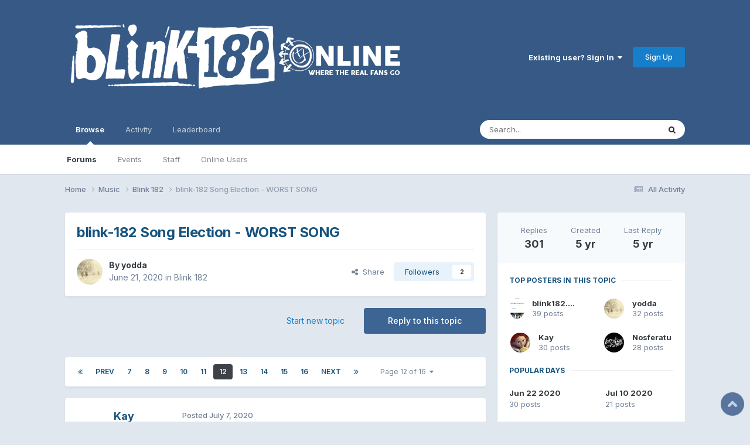

--- FILE ---
content_type: text/html;charset=UTF-8
request_url: https://blink-182online.com/forums/index.php?/topic/46558-blink-182-song-election-worst-song/page/12/
body_size: 24041
content:
<!DOCTYPE html>
<html lang="en-US" dir="ltr">
	<head>
		<meta charset="utf-8">
        
		<title>blink-182 Song Election - WORST SONG - Page 12 - Blink 182 - blink-182online</title>
		
		
		
		

	<meta name="viewport" content="width=device-width, initial-scale=1">



	<meta name="twitter:card" content="summary_large_image" />


	
		<meta name="twitter:site" content="@blink182online" />
	



	
		
			
				<meta property="og:title" content="blink-182 Song Election - WORST SONG">
			
		
	

	
		
			
				<meta property="og:type" content="website">
			
		
	

	
		
			
				<meta property="og:url" content="https://blink-182online.com/forums/index.php?/topic/46558-blink-182-song-election-worst-song/">
			
		
	

	
		
			
				<meta property="og:updated_time" content="2020-07-23T00:01:45Z">
			
		
	

	
		
			
				<meta property="og:image" content="https://blink-182online.com/forums/uploads/monthly_2020_06/552267.jpg.a5aa112bf1f2e6bbea235aeb9a469142.jpg">
			
		
	

	
		
			
				<meta property="og:site_name" content="blink-182online">
			
		
	

	
		
			
				<meta property="og:locale" content="en_US">
			
		
	


	
		<link rel="first" href="https://blink-182online.com/forums/index.php?/topic/46558-blink-182-song-election-worst-song/" />
	

	
		<link rel="prev" href="https://blink-182online.com/forums/index.php?/topic/46558-blink-182-song-election-worst-song/page/11/" />
	

	
		<link rel="next" href="https://blink-182online.com/forums/index.php?/topic/46558-blink-182-song-election-worst-song/page/13/" />
	

	
		<link rel="last" href="https://blink-182online.com/forums/index.php?/topic/46558-blink-182-song-election-worst-song/page/16/" />
	

	
		<link rel="canonical" href="https://blink-182online.com/forums/index.php?/topic/46558-blink-182-song-election-worst-song/page/12/" />
	

	
		<link as="style" rel="preload" href="https://blink-182online.com/forums/applications/core/interface/ckeditor/ckeditor/skins/ips/editor.css?t=P1PF" />
	





<link rel="manifest" href="https://blink-182online.com/forums/index.php?/manifest.webmanifest/">
<meta name="msapplication-config" content="https://blink-182online.com/forums/index.php?/browserconfig.xml/">
<meta name="msapplication-starturl" content="/">
<meta name="application-name" content="blink-182online">
<meta name="apple-mobile-web-app-title" content="blink-182online">

	<meta name="theme-color" content="#365a85">






	

	
		
			<link rel="icon" sizes="36x36" href="https://blink-182online.com/forums/uploads/monthly_2020_09/android-chrome-36x36.png?v=1712274183">
		
	

	
		
			<link rel="icon" sizes="48x48" href="https://blink-182online.com/forums/uploads/monthly_2020_09/android-chrome-48x48.png?v=1712274183">
		
	

	
		
			<link rel="icon" sizes="72x72" href="https://blink-182online.com/forums/uploads/monthly_2020_09/android-chrome-72x72.png?v=1712274183">
		
	

	
		
			<link rel="icon" sizes="96x96" href="https://blink-182online.com/forums/uploads/monthly_2020_09/android-chrome-96x96.png?v=1712274183">
		
	

	
		
			<link rel="icon" sizes="144x144" href="https://blink-182online.com/forums/uploads/monthly_2020_09/android-chrome-144x144.png?v=1712274183">
		
	

	
		
			<link rel="icon" sizes="192x192" href="https://blink-182online.com/forums/uploads/monthly_2020_09/android-chrome-192x192.png?v=1712274183">
		
	

	
		
			<link rel="icon" sizes="256x256" href="https://blink-182online.com/forums/uploads/monthly_2020_09/android-chrome-256x256.png?v=1712274183">
		
	

	
		
			<link rel="icon" sizes="384x384" href="https://blink-182online.com/forums/uploads/monthly_2020_09/android-chrome-384x384.png?v=1712274183">
		
	

	
		
			<link rel="icon" sizes="512x512" href="https://blink-182online.com/forums/uploads/monthly_2020_09/android-chrome-512x512.png?v=1712274183">
		
	

	
		
			<meta name="msapplication-square70x70logo" content="https://blink-182online.com/forums/uploads/monthly_2020_09/msapplication-square70x70logo.png?v=1712274183"/>
		
	

	
		
			<meta name="msapplication-TileImage" content="https://blink-182online.com/forums/uploads/monthly_2020_09/msapplication-TileImage.png?v=1712274183"/>
		
	

	
		
			<meta name="msapplication-square150x150logo" content="https://blink-182online.com/forums/uploads/monthly_2020_09/msapplication-square150x150logo.png?v=1712274183"/>
		
	

	
		
			<meta name="msapplication-wide310x150logo" content="https://blink-182online.com/forums/uploads/monthly_2020_09/msapplication-wide310x150logo.png?v=1712274183"/>
		
	

	
		
			<meta name="msapplication-square310x310logo" content="https://blink-182online.com/forums/uploads/monthly_2020_09/msapplication-square310x310logo.png?v=1712274183"/>
		
	

	
		
			
				<link rel="apple-touch-icon" href="https://blink-182online.com/forums/uploads/monthly_2020_09/apple-touch-icon-57x57.png?v=1712274183">
			
		
	

	
		
			
				<link rel="apple-touch-icon" sizes="60x60" href="https://blink-182online.com/forums/uploads/monthly_2020_09/apple-touch-icon-60x60.png?v=1712274183">
			
		
	

	
		
			
				<link rel="apple-touch-icon" sizes="72x72" href="https://blink-182online.com/forums/uploads/monthly_2020_09/apple-touch-icon-72x72.png?v=1712274183">
			
		
	

	
		
			
				<link rel="apple-touch-icon" sizes="76x76" href="https://blink-182online.com/forums/uploads/monthly_2020_09/apple-touch-icon-76x76.png?v=1712274183">
			
		
	

	
		
			
				<link rel="apple-touch-icon" sizes="114x114" href="https://blink-182online.com/forums/uploads/monthly_2020_09/apple-touch-icon-114x114.png?v=1712274183">
			
		
	

	
		
			
				<link rel="apple-touch-icon" sizes="120x120" href="https://blink-182online.com/forums/uploads/monthly_2020_09/apple-touch-icon-120x120.png?v=1712274183">
			
		
	

	
		
			
				<link rel="apple-touch-icon" sizes="144x144" href="https://blink-182online.com/forums/uploads/monthly_2020_09/apple-touch-icon-144x144.png?v=1712274183">
			
		
	

	
		
			
				<link rel="apple-touch-icon" sizes="152x152" href="https://blink-182online.com/forums/uploads/monthly_2020_09/apple-touch-icon-152x152.png?v=1712274183">
			
		
	

	
		
			
				<link rel="apple-touch-icon" sizes="180x180" href="https://blink-182online.com/forums/uploads/monthly_2020_09/apple-touch-icon-180x180.png?v=1712274183">
			
		
	





<link rel="preload" href="//blink-182online.com/forums/applications/core/interface/font/fontawesome-webfont.woff2?v=4.7.0" as="font" crossorigin="anonymous">
		


	<link rel="preconnect" href="https://fonts.googleapis.com">
	<link rel="preconnect" href="https://fonts.gstatic.com" crossorigin>
	
		<link href="https://fonts.googleapis.com/css2?family=Inter:wght@300;400;500;600;700&display=swap" rel="stylesheet">
	



	<link rel='stylesheet' href='https://blink-182online.com/forums/uploads/css_built_10/341e4a57816af3ba440d891ca87450ff_framework.css?v=1fc3ac378b1753221997' media='all'>

	<link rel='stylesheet' href='https://blink-182online.com/forums/uploads/css_built_10/05e81b71abe4f22d6eb8d1a929494829_responsive.css?v=1fc3ac378b1753221997' media='all'>

	<link rel='stylesheet' href='https://blink-182online.com/forums/uploads/css_built_10/90eb5adf50a8c640f633d47fd7eb1778_core.css?v=1fc3ac378b1753221997' media='all'>

	<link rel='stylesheet' href='https://blink-182online.com/forums/uploads/css_built_10/5a0da001ccc2200dc5625c3f3934497d_core_responsive.css?v=1fc3ac378b1753221997' media='all'>

	<link rel='stylesheet' href='https://blink-182online.com/forums/uploads/css_built_10/62e269ced0fdab7e30e026f1d30ae516_forums.css?v=1fc3ac378b1753221997' media='all'>

	<link rel='stylesheet' href='https://blink-182online.com/forums/uploads/css_built_10/76e62c573090645fb99a15a363d8620e_forums_responsive.css?v=1fc3ac378b1753221997' media='all'>

	<link rel='stylesheet' href='https://blink-182online.com/forums/uploads/css_built_10/ebdea0c6a7dab6d37900b9190d3ac77b_topics.css?v=1fc3ac378b1753221997' media='all'>





<link rel='stylesheet' href='https://blink-182online.com/forums/uploads/css_built_10/258adbb6e4f3e83cd3b355f84e3fa002_custom.css?v=1fc3ac378b1753221997' media='all'>




		
		

	
	<link rel='shortcut icon' href='https://blink-182online.com/forums/uploads/monthly_2017_09/favicon.ico.a3bd4a513917a96b940e6492fec29c01.ico' type="image/x-icon">

	</head>
	<body class='ipsApp ipsApp_front ipsJS_none ipsClearfix' data-controller='core.front.core.app' data-message="" data-pageApp='forums' data-pageLocation='front' data-pageModule='forums' data-pageController='topic' data-pageID='46558'  >
		
        

        

		<a href='#ipsLayout_mainArea' class='ipsHide' title='Go to main content on this page' accesskey='m'>Jump to content</a>
		





		<div id='ipsLayout_header' class='ipsClearfix'>
			<header>
				<div class='ipsLayout_container'>
					


<a href='https://blink-182online.com/forums/' id='elLogo' accesskey='1'><img src="https://blink-182online.com/forums/uploads/monthly_2023_09/2023blink-header-redo.png.17fdc639e50a504499034b314ccf079c.png" alt='blink-182online'></a>

					
						

	<ul id='elUserNav' class='ipsList_inline cSignedOut ipsResponsive_showDesktop'>
		
        
		
        
        
            
            <li id='elSignInLink'>
                <a href='https://blink-182online.com/forums/index.php?/login/' data-ipsMenu-closeOnClick="false" data-ipsMenu id='elUserSignIn'>
                    Existing user? Sign In &nbsp;<i class='fa fa-caret-down'></i>
                </a>
                
<div id='elUserSignIn_menu' class='ipsMenu ipsMenu_auto ipsHide'>
	<form accept-charset='utf-8' method='post' action='https://blink-182online.com/forums/index.php?/login/'>
		<input type="hidden" name="csrfKey" value="1e00dbe0e2062c736139f1f0eff04707">
		<input type="hidden" name="ref" value="aHR0cHM6Ly9ibGluay0xODJvbmxpbmUuY29tL2ZvcnVtcy9pbmRleC5waHA/L3RvcGljLzQ2NTU4LWJsaW5rLTE4Mi1zb25nLWVsZWN0aW9uLXdvcnN0LXNvbmcvcGFnZS8xMi8=">
		<div data-role="loginForm">
			
			
			
				
<div class="ipsPad ipsForm ipsForm_vertical">
	<h4 class="ipsType_sectionHead">Sign In</h4>
	<br><br>
	<ul class='ipsList_reset'>
		<li class="ipsFieldRow ipsFieldRow_noLabel ipsFieldRow_fullWidth">
			
			
				<input type="email" placeholder="Email Address" name="auth" autocomplete="email">
			
		</li>
		<li class="ipsFieldRow ipsFieldRow_noLabel ipsFieldRow_fullWidth">
			<input type="password" placeholder="Password" name="password" autocomplete="current-password">
		</li>
		<li class="ipsFieldRow ipsFieldRow_checkbox ipsClearfix">
			<span class="ipsCustomInput">
				<input type="checkbox" name="remember_me" id="remember_me_checkbox" value="1" checked aria-checked="true">
				<span></span>
			</span>
			<div class="ipsFieldRow_content">
				<label class="ipsFieldRow_label" for="remember_me_checkbox">Remember me</label>
				<span class="ipsFieldRow_desc">Not recommended on shared computers</span>
			</div>
		</li>
		<li class="ipsFieldRow ipsFieldRow_fullWidth">
			<button type="submit" name="_processLogin" value="usernamepassword" class="ipsButton ipsButton_primary ipsButton_small" id="elSignIn_submit">Sign In</button>
			
				<p class="ipsType_right ipsType_small">
					
						<a href='https://blink-182online.com/forums/index.php?/lostpassword/' data-ipsDialog data-ipsDialog-title='Forgot your password?'>
					
					Forgot your password?</a>
				</p>
			
		</li>
	</ul>
</div>
			
		</div>
	</form>
</div>
            </li>
            
        
		
			<li>
				
					<a href='https://blink-182online.com/forums/index.php?/register/' data-ipsDialog data-ipsDialog-size='narrow' data-ipsDialog-title='Sign Up' id='elRegisterButton' class='ipsButton ipsButton_normal ipsButton_primary'>Sign Up</a>
				
			</li>
		
	</ul>

						
<ul class='ipsMobileHamburger ipsList_reset ipsResponsive_hideDesktop'>
	<li data-ipsDrawer data-ipsDrawer-drawerElem='#elMobileDrawer'>
		<a href='#' >
			
			
				
			
			
			
			<i class='fa fa-navicon'></i>
		</a>
	</li>
</ul>
					
				</div>
			</header>
			

	<nav data-controller='core.front.core.navBar' class=' ipsResponsive_showDesktop'>
		<div class='ipsNavBar_primary ipsLayout_container '>
			<ul data-role="primaryNavBar" class='ipsClearfix'>
				


	
		
		
			
		
		<li class='ipsNavBar_active' data-active id='elNavSecondary_1' data-role="navBarItem" data-navApp="core" data-navExt="CustomItem">
			
			
				<a href="https://blink-182online.com/forums/"  data-navItem-id="1" data-navDefault>
					Browse<span class='ipsNavBar_active__identifier'></span>
				</a>
			
			
				<ul class='ipsNavBar_secondary ' data-role='secondaryNavBar'>
					


	
		
		
			
		
		<li class='ipsNavBar_active' data-active id='elNavSecondary_3' data-role="navBarItem" data-navApp="forums" data-navExt="Forums">
			
			
				<a href="https://blink-182online.com/forums/index.php"  data-navItem-id="3" data-navDefault>
					Forums<span class='ipsNavBar_active__identifier'></span>
				</a>
			
			
		</li>
	
	

	
		
		
		<li  id='elNavSecondary_4' data-role="navBarItem" data-navApp="calendar" data-navExt="Calendar">
			
			
				<a href="https://blink-182online.com/forums/index.php?/events/"  data-navItem-id="4" >
					Events<span class='ipsNavBar_active__identifier'></span>
				</a>
			
			
		</li>
	
	

	
	

	
		
		
		<li  id='elNavSecondary_7' data-role="navBarItem" data-navApp="core" data-navExt="StaffDirectory">
			
			
				<a href="https://blink-182online.com/forums/index.php?/staff/"  data-navItem-id="7" >
					Staff<span class='ipsNavBar_active__identifier'></span>
				</a>
			
			
		</li>
	
	

	
		
		
		<li  id='elNavSecondary_8' data-role="navBarItem" data-navApp="core" data-navExt="OnlineUsers">
			
			
				<a href="https://blink-182online.com/forums/index.php?/online/"  data-navItem-id="8" >
					Online Users<span class='ipsNavBar_active__identifier'></span>
				</a>
			
			
		</li>
	
	

					<li class='ipsHide' id='elNavigationMore_1' data-role='navMore'>
						<a href='#' data-ipsMenu data-ipsMenu-appendTo='#elNavigationMore_1' id='elNavigationMore_1_dropdown'>More <i class='fa fa-caret-down'></i></a>
						<ul class='ipsHide ipsMenu ipsMenu_auto' id='elNavigationMore_1_dropdown_menu' data-role='moreDropdown'></ul>
					</li>
				</ul>
			
		</li>
	
	

	
		
		
		<li  id='elNavSecondary_2' data-role="navBarItem" data-navApp="core" data-navExt="CustomItem">
			
			
				<a href="https://blink-182online.com/forums/index.php?/discover/"  data-navItem-id="2" >
					Activity<span class='ipsNavBar_active__identifier'></span>
				</a>
			
			
				<ul class='ipsNavBar_secondary ipsHide' data-role='secondaryNavBar'>
					


	
		
		
		<li  id='elNavSecondary_9' data-role="navBarItem" data-navApp="core" data-navExt="AllActivity">
			
			
				<a href="https://blink-182online.com/forums/index.php?/discover/"  data-navItem-id="9" >
					All Activity<span class='ipsNavBar_active__identifier'></span>
				</a>
			
			
		</li>
	
	

	
		
		
		<li  id='elNavSecondary_10' data-role="navBarItem" data-navApp="core" data-navExt="YourActivityStreams">
			
			
				<a href="#" id="elNavigation_10" data-ipsMenu data-ipsMenu-appendTo='#elNavSecondary_2' data-ipsMenu-activeClass='ipsNavActive_menu' data-navItem-id="10" >
					My Activity Streams <i class="fa fa-caret-down"></i><span class='ipsNavBar_active__identifier'></span>
				</a>
				<ul id="elNavigation_10_menu" class="ipsMenu ipsMenu_auto ipsHide">
					

	
		
			<li class='ipsMenu_item' data-streamid='8'>
				<a href='https://blink-182online.com/forums/index.php?/discover/8/' >
					stream_title_8
				</a>
			</li>
		
	

	
		
			<li class='ipsMenu_item' data-streamid='9'>
				<a href='https://blink-182online.com/forums/index.php?/discover/9/' >
					stream_title_9
				</a>
			</li>
		
	

				</ul>
			
			
		</li>
	
	

	
		
		
		<li  id='elNavSecondary_11' data-role="navBarItem" data-navApp="core" data-navExt="YourActivityStreamsItem">
			
			
				<a href="https://blink-182online.com/forums/index.php?/discover/unread/"  data-navItem-id="11" >
					Unread Content<span class='ipsNavBar_active__identifier'></span>
				</a>
			
			
		</li>
	
	

	
		
		
		<li  id='elNavSecondary_12' data-role="navBarItem" data-navApp="core" data-navExt="YourActivityStreamsItem">
			
			
				<a href="https://blink-182online.com/forums/index.php?/discover/content-started/"  data-navItem-id="12" >
					Content I Started<span class='ipsNavBar_active__identifier'></span>
				</a>
			
			
		</li>
	
	

	
		
		
		<li  id='elNavSecondary_13' data-role="navBarItem" data-navApp="core" data-navExt="Search">
			
			
				<a href="https://blink-182online.com/forums/index.php?/search/"  data-navItem-id="13" >
					Search<span class='ipsNavBar_active__identifier'></span>
				</a>
			
			
		</li>
	
	

					<li class='ipsHide' id='elNavigationMore_2' data-role='navMore'>
						<a href='#' data-ipsMenu data-ipsMenu-appendTo='#elNavigationMore_2' id='elNavigationMore_2_dropdown'>More <i class='fa fa-caret-down'></i></a>
						<ul class='ipsHide ipsMenu ipsMenu_auto' id='elNavigationMore_2_dropdown_menu' data-role='moreDropdown'></ul>
					</li>
				</ul>
			
		</li>
	
	

	
		
		
		<li  id='elNavSecondary_15' data-role="navBarItem" data-navApp="core" data-navExt="Leaderboard">
			
			
				<a href="https://blink-182online.com/forums/index.php?/leaderboard/"  data-navItem-id="15" >
					Leaderboard<span class='ipsNavBar_active__identifier'></span>
				</a>
			
			
		</li>
	
	

	
	

	
	

				<li class='ipsHide' id='elNavigationMore' data-role='navMore'>
					<a href='#' data-ipsMenu data-ipsMenu-appendTo='#elNavigationMore' id='elNavigationMore_dropdown'>More</a>
					<ul class='ipsNavBar_secondary ipsHide' data-role='secondaryNavBar'>
						<li class='ipsHide' id='elNavigationMore_more' data-role='navMore'>
							<a href='#' data-ipsMenu data-ipsMenu-appendTo='#elNavigationMore_more' id='elNavigationMore_more_dropdown'>More <i class='fa fa-caret-down'></i></a>
							<ul class='ipsHide ipsMenu ipsMenu_auto' id='elNavigationMore_more_dropdown_menu' data-role='moreDropdown'></ul>
						</li>
					</ul>
				</li>
			</ul>
			

	<div id="elSearchWrapper">
		<div id='elSearch' data-controller="core.front.core.quickSearch">
			<form accept-charset='utf-8' action='//blink-182online.com/forums/index.php?/search/&amp;do=quicksearch' method='post'>
                <input type='search' id='elSearchField' placeholder='Search...' name='q' autocomplete='off' aria-label='Search'>
                <details class='cSearchFilter'>
                    <summary class='cSearchFilter__text'></summary>
                    <ul class='cSearchFilter__menu'>
                        
                        <li><label><input type="radio" name="type" value="all" ><span class='cSearchFilter__menuText'>Everywhere</span></label></li>
                        
                            
                                <li><label><input type="radio" name="type" value='contextual_{&quot;type&quot;:&quot;forums_topic&quot;,&quot;nodes&quot;:7}' checked><span class='cSearchFilter__menuText'>This Forum</span></label></li>
                            
                                <li><label><input type="radio" name="type" value='contextual_{&quot;type&quot;:&quot;forums_topic&quot;,&quot;item&quot;:46558}' checked><span class='cSearchFilter__menuText'>This Topic</span></label></li>
                            
                        
                        
                            <li><label><input type="radio" name="type" value="core_statuses_status"><span class='cSearchFilter__menuText'>Status Updates</span></label></li>
                        
                            <li><label><input type="radio" name="type" value="forums_topic"><span class='cSearchFilter__menuText'>Topics</span></label></li>
                        
                            <li><label><input type="radio" name="type" value="calendar_event"><span class='cSearchFilter__menuText'>Events</span></label></li>
                        
                            <li><label><input type="radio" name="type" value="core_members"><span class='cSearchFilter__menuText'>Members</span></label></li>
                        
                    </ul>
                </details>
				<button class='cSearchSubmit' type="submit" aria-label='Search'><i class="fa fa-search"></i></button>
			</form>
		</div>
	</div>

		</div>
	</nav>

			
<ul id='elMobileNav' class='ipsResponsive_hideDesktop' data-controller='core.front.core.mobileNav'>
	
		
			
			
				
				
			
				
					<li id='elMobileBreadcrumb'>
						<a href='https://blink-182online.com/forums/index.php?/forum/7-blink-182/'>
							<span>Blink 182</span>
						</a>
					</li>
				
				
			
				
				
			
		
	
	
	
	<li >
		<a data-action="defaultStream" href='https://blink-182online.com/forums/index.php?/discover/'><i class="fa fa-newspaper-o" aria-hidden="true"></i></a>
	</li>

	

	
		<li class='ipsJS_show'>
			<a href='https://blink-182online.com/forums/index.php?/search/'><i class='fa fa-search'></i></a>
		</li>
	
</ul>
		</div>
		<main id='ipsLayout_body' class='ipsLayout_container'>
			<div id='ipsLayout_contentArea'>
				<div id='ipsLayout_contentWrapper'>
					
<nav class='ipsBreadcrumb ipsBreadcrumb_top ipsFaded_withHover'>
	

	<ul class='ipsList_inline ipsPos_right'>
		
		<li >
			<a data-action="defaultStream" class='ipsType_light '  href='https://blink-182online.com/forums/index.php?/discover/'><i class="fa fa-newspaper-o" aria-hidden="true"></i> <span>All Activity</span></a>
		</li>
		
	</ul>

	<ul data-role="breadcrumbList">
		<li>
			<a title="Home" href='https://blink-182online.com/forums/'>
				<span>Home <i class='fa fa-angle-right'></i></span>
			</a>
		</li>
		
		
			<li>
				
					<a href='https://blink-182online.com/forums/index.php?/forum/1-music/'>
						<span>Music <i class='fa fa-angle-right' aria-hidden="true"></i></span>
					</a>
				
			</li>
		
			<li>
				
					<a href='https://blink-182online.com/forums/index.php?/forum/7-blink-182/'>
						<span>Blink 182 <i class='fa fa-angle-right' aria-hidden="true"></i></span>
					</a>
				
			</li>
		
			<li>
				
					blink-182 Song Election - WORST SONG
				
			</li>
		
	</ul>
</nav>
					
					<div id='ipsLayout_mainArea'>
						<script type="0f63feecc6306c62c3b27da1-text/javascript">
function scrollIt(destination, duration = 200, easing = 'linear', callback) {

  const easings = {
    linear(t) {
      return t;
    },
    easeInQuad(t) {
      return t * t;
    },
    easeOutQuad(t) {
      return t * (2 - t);
    },
    easeInOutQuad(t) {
      return t < 0.5 ? 2 * t * t : -1 + (4 - 2 * t) * t;
    },
    easeInCubic(t) {
      return t * t * t;
    },
    easeOutCubic(t) {
      return (--t) * t * t + 1;
    },
    easeInOutCubic(t) {
      return t < 0.5 ? 4 * t * t * t : (t - 1) * (2 * t - 2) * (2 * t - 2) + 1;
    },
    easeInQuart(t) {
      return t * t * t * t;
    },
    easeOutQuart(t) {
      return 1 - (--t) * t * t * t;
    },
    easeInOutQuart(t) {
      return t < 0.5 ? 8 * t * t * t * t : 1 - 8 * (--t) * t * t * t;
    },
    easeInQuint(t) {
      return t * t * t * t * t;
    },
    easeOutQuint(t) {
      return 1 + (--t) * t * t * t * t;
    },
    easeInOutQuint(t) {
      return t < 0.5 ? 16 * t * t * t * t * t : 1 + 16 * (--t) * t * t * t * t;
    }
  };

  const start = window.pageYOffset;
  const startTime = 'now' in window.performance ? performance.now() : new Date().getTime();

  const documentHeight = Math.max(document.body.scrollHeight, document.body.offsetHeight, document.documentElement.clientHeight, document.documentElement.scrollHeight, document.documentElement.offsetHeight);
  const windowHeight = window.innerHeight || document.documentElement.clientHeight || document.getElementsByTagName('body')[0].clientHeight;
  const destinationOffset = typeof destination === 'number' ? destination : destination.offsetTop;
  const destinationOffsetToScroll = Math.round(documentHeight - destinationOffset < windowHeight ? documentHeight - windowHeight : destinationOffset);

  if ('requestAnimationFrame' in window === false) {
    window.scroll(0, destinationOffsetToScroll);
    if (callback) {
      callback();
    }
    return;
  }

  function scroll() {
    const now = 'now' in window.performance ? performance.now() : new Date().getTime();
    const time = Math.min(1, ((now - startTime) / duration));
    const timeFunction = easings[easing](time);
    window.scroll(0, Math.ceil((timeFunction * (destinationOffsetToScroll - start)) + start));

    if (window.pageYOffset === destinationOffsetToScroll) {
      if (callback) {
        callback();
      }
      return;
    }

    requestAnimationFrame(scroll);
  }

  scroll();
}

function scrollToTop() {
    scrollIt(0, 500, 'easeOutQuad');
}
</script>
<style type="text/css">
div.scrollToTop {
    width:40px;
    height:40px;
    position:fixed;
    right:10px;
    bottom:10px;
    cursor:pointer;
    z-index:9999;
    background-image: url("/scrolltotop.png");
}
div.scrollToTop:hover {
    background-image: url("/scrolltotop-hover.png");
}
</style>
<div class="scrollToTop" onclick="if (!window.__cfRLUnblockHandlers) return false; scrollToTop()" alt="Scroll to top" data-cf-modified-0f63feecc6306c62c3b27da1-=""> </div>
<img src="/scrolltotop-hover.png" style="display:none;" />
						
						
						

	




						



<div class='ipsPageHeader ipsResponsive_pull ipsBox ipsPadding sm:ipsPadding:half ipsMargin_bottom'>
		
	
	<div class='ipsFlex ipsFlex-ai:center ipsFlex-fw:wrap ipsGap:4'>
		<div class='ipsFlex-flex:11'>
			<h1 class='ipsType_pageTitle ipsContained_container'>
				

				
				
					<span class='ipsType_break ipsContained'>
						<span>blink-182 Song Election - WORST SONG</span>
					</span>
				
			</h1>
			
			
		</div>
		
	</div>
	<hr class='ipsHr'>
	<div class='ipsPageHeader__meta ipsFlex ipsFlex-jc:between ipsFlex-ai:center ipsFlex-fw:wrap ipsGap:3'>
		<div class='ipsFlex-flex:11'>
			<div class='ipsPhotoPanel ipsPhotoPanel_mini ipsPhotoPanel_notPhone ipsClearfix'>
				


	<a href="https://blink-182online.com/forums/index.php?/profile/13234-yodda/" rel="nofollow" data-ipsHover data-ipsHover-width="370" data-ipsHover-target="https://blink-182online.com/forums/index.php?/profile/13234-yodda/&amp;do=hovercard" class="ipsUserPhoto ipsUserPhoto_mini" title="Go to yodda's profile">
		<img src='https://blink-182online.com/forums/uploads/monthly_2019_09/1947295342_Webp.net-resizeimage(4).thumb.jpg.14244fccf9232d920a328c36a0298949.jpg' alt='yodda' loading="lazy">
	</a>

				<div>
					<p class='ipsType_reset ipsType_blendLinks'>
						<span class='ipsType_normal'>
						
							<strong>By 


<a href='https://blink-182online.com/forums/index.php?/profile/13234-yodda/' rel="nofollow" data-ipsHover data-ipsHover-width='370' data-ipsHover-target='https://blink-182online.com/forums/index.php?/profile/13234-yodda/&amp;do=hovercard&amp;referrer=https%253A%252F%252Fblink-182online.com%252Fforums%252Findex.php%253F%252Ftopic%252F46558-blink-182-song-election-worst-song%252Fpage%252F12%252F' title="Go to yodda's profile" class="ipsType_break">yodda</a></strong><br />
							<span class='ipsType_light'><time datetime='2020-06-21T08:04:54Z' title='06/21/20 08:04  AM' data-short='5 yr'>June 21, 2020</time> in <a href="https://blink-182online.com/forums/index.php?/forum/7-blink-182/">Blink 182</a></span>
						
						</span>
					</p>
				</div>
			</div>
		</div>
		
			<div class='ipsFlex-flex:01 ipsResponsive_hidePhone'>
				<div class='ipsShareLinks'>
					
						


    <a href='#elShareItem_385258481_menu' id='elShareItem_385258481' data-ipsMenu class='ipsShareButton ipsButton ipsButton_verySmall ipsButton_link ipsButton_link--light'>
        <span><i class='fa fa-share-alt'></i></span> &nbsp;Share
    </a>

    <div class='ipsPadding ipsMenu ipsMenu_normal ipsHide' id='elShareItem_385258481_menu' data-controller="core.front.core.sharelink">
        
        
        <span data-ipsCopy data-ipsCopy-flashmessage>
            <a href="https://blink-182online.com/forums/index.php?/topic/46558-blink-182-song-election-worst-song/" class="ipsButton ipsButton_light ipsButton_small ipsButton_fullWidth" data-role="copyButton" data-clipboard-text="https://blink-182online.com/forums/index.php?/topic/46558-blink-182-song-election-worst-song/" data-ipstooltip title='Copy Link to Clipboard'><i class="fa fa-clone"></i> https://blink-182online.com/forums/index.php?/topic/46558-blink-182-song-election-worst-song/</a>
        </span>
        <ul class='ipsShareLinks ipsMargin_top:half'>
            
                <li>
<a href="https://x.com/share?url=https%3A%2F%2Fblink-182online.com%2Fforums%2Findex.php%3F%2Ftopic%2F46558-blink-182-song-election-worst-song%2F" class="cShareLink cShareLink_x" target="_blank" data-role="shareLink" title='Share on X' data-ipsTooltip rel='nofollow noopener'>
    <i class="fa fa-x"></i>
</a></li>
            
                <li>
<a href="https://www.facebook.com/sharer/sharer.php?u=https%3A%2F%2Fblink-182online.com%2Fforums%2Findex.php%3F%2Ftopic%2F46558-blink-182-song-election-worst-song%2F" class="cShareLink cShareLink_facebook" target="_blank" data-role="shareLink" title='Share on Facebook' data-ipsTooltip rel='noopener nofollow'>
	<i class="fa fa-facebook"></i>
</a></li>
            
                <li>
<a href="https://www.reddit.com/submit?url=https%3A%2F%2Fblink-182online.com%2Fforums%2Findex.php%3F%2Ftopic%2F46558-blink-182-song-election-worst-song%2F&amp;title=blink-182+Song+Election+-+WORST+SONG" rel="nofollow noopener" class="cShareLink cShareLink_reddit" target="_blank" title='Share on Reddit' data-ipsTooltip>
	<i class="fa fa-reddit"></i>
</a></li>
            
                <li>
<a href="https://pinterest.com/pin/create/button/?url=https://blink-182online.com/forums/index.php?/topic/46558-blink-182-song-election-worst-song/&amp;media=" class="cShareLink cShareLink_pinterest" rel="nofollow noopener" target="_blank" data-role="shareLink" title='Share on Pinterest' data-ipsTooltip>
	<i class="fa fa-pinterest"></i>
</a></li>
            
        </ul>
        
            <hr class='ipsHr'>
            <button class='ipsHide ipsButton ipsButton_verySmall ipsButton_light ipsButton_fullWidth ipsMargin_top:half' data-controller='core.front.core.webshare' data-role='webShare' data-webShareTitle='blink-182 Song Election - WORST SONG' data-webShareText='blink-182 Song Election - WORST SONG' data-webShareUrl='https://blink-182online.com/forums/index.php?/topic/46558-blink-182-song-election-worst-song/'>More sharing options...</button>
        
    </div>

					
					
                    

					



					

<div data-followApp='forums' data-followArea='topic' data-followID='46558' data-controller='core.front.core.followButton'>
	

	<a href='https://blink-182online.com/forums/index.php?/login/' rel="nofollow" class="ipsFollow ipsPos_middle ipsButton ipsButton_light ipsButton_verySmall " data-role="followButton" data-ipsTooltip title='Sign in to follow this'>
		<span>Followers</span>
		<span class='ipsCommentCount'>2</span>
	</a>

</div>
				</div>
			</div>
					
	</div>
	
	
</div>








<div class='ipsClearfix'>
	<ul class="ipsToolList ipsToolList_horizontal ipsClearfix ipsSpacer_both ">
		
			<li class='ipsToolList_primaryAction'>
				<span data-controller='forums.front.topic.reply'>
					
						<a href='#replyForm' rel="nofollow" class='ipsButton ipsButton_important ipsButton_medium ipsButton_fullWidth' data-action='replyToTopic'>Reply to this topic</a>
					
				</span>
			</li>
		
		
			<li class='ipsResponsive_hidePhone'>
				
					<a href="https://blink-182online.com/forums/index.php?/forum/7-blink-182/&amp;do=add" rel="nofollow" class='ipsButton ipsButton_link ipsButton_medium ipsButton_fullWidth' title='Start a new topic in this forum'>Start new topic</a>
				
			</li>
		
		
	</ul>
</div>

<div id='comments' data-controller='core.front.core.commentFeed,forums.front.topic.view, core.front.core.ignoredComments' data-autoPoll data-baseURL='https://blink-182online.com/forums/index.php?/topic/46558-blink-182-song-election-worst-song/'  data-feedID='topic-46558' class='cTopic ipsClear ipsSpacer_top'>
	
			

				<div class="ipsBox ipsResponsive_pull ipsPadding:half ipsClearfix ipsClear ipsMargin_bottom">
					
					
						


	
	<ul class='ipsPagination' id='elPagination_415bc6560782d694562a81041d3c68ca_2083663901' data-ipsPagination-seoPagination='true' data-pages='16' data-ipsPagination  data-ipsPagination-pages="16" data-ipsPagination-perPage='20'>
		
			
				<li class='ipsPagination_first'><a href='https://blink-182online.com/forums/index.php?/topic/46558-blink-182-song-election-worst-song/#comments' rel="first" data-page='1' data-ipsTooltip title='First page'><i class='fa fa-angle-double-left'></i></a></li>
				<li class='ipsPagination_prev'><a href='https://blink-182online.com/forums/index.php?/topic/46558-blink-182-song-election-worst-song/page/11/#comments' rel="prev" data-page='11' data-ipsTooltip title='Previous page'>Prev</a></li>
				
					<li class='ipsPagination_page'><a href='https://blink-182online.com/forums/index.php?/topic/46558-blink-182-song-election-worst-song/page/7/#comments' data-page='7'>7</a></li>
				
					<li class='ipsPagination_page'><a href='https://blink-182online.com/forums/index.php?/topic/46558-blink-182-song-election-worst-song/page/8/#comments' data-page='8'>8</a></li>
				
					<li class='ipsPagination_page'><a href='https://blink-182online.com/forums/index.php?/topic/46558-blink-182-song-election-worst-song/page/9/#comments' data-page='9'>9</a></li>
				
					<li class='ipsPagination_page'><a href='https://blink-182online.com/forums/index.php?/topic/46558-blink-182-song-election-worst-song/page/10/#comments' data-page='10'>10</a></li>
				
					<li class='ipsPagination_page'><a href='https://blink-182online.com/forums/index.php?/topic/46558-blink-182-song-election-worst-song/page/11/#comments' data-page='11'>11</a></li>
				
			
			<li class='ipsPagination_page ipsPagination_active'><a href='https://blink-182online.com/forums/index.php?/topic/46558-blink-182-song-election-worst-song/page/12/#comments' data-page='12'>12</a></li>
			
				
					<li class='ipsPagination_page'><a href='https://blink-182online.com/forums/index.php?/topic/46558-blink-182-song-election-worst-song/page/13/#comments' data-page='13'>13</a></li>
				
					<li class='ipsPagination_page'><a href='https://blink-182online.com/forums/index.php?/topic/46558-blink-182-song-election-worst-song/page/14/#comments' data-page='14'>14</a></li>
				
					<li class='ipsPagination_page'><a href='https://blink-182online.com/forums/index.php?/topic/46558-blink-182-song-election-worst-song/page/15/#comments' data-page='15'>15</a></li>
				
					<li class='ipsPagination_page'><a href='https://blink-182online.com/forums/index.php?/topic/46558-blink-182-song-election-worst-song/page/16/#comments' data-page='16'>16</a></li>
				
				<li class='ipsPagination_next'><a href='https://blink-182online.com/forums/index.php?/topic/46558-blink-182-song-election-worst-song/page/13/#comments' rel="next" data-page='13' data-ipsTooltip title='Next page'>Next</a></li>
				<li class='ipsPagination_last'><a href='https://blink-182online.com/forums/index.php?/topic/46558-blink-182-song-election-worst-song/page/16/#comments' rel="last" data-page='16' data-ipsTooltip title='Last page'><i class='fa fa-angle-double-right'></i></a></li>
			
			
				<li class='ipsPagination_pageJump'>
					<a href='#' data-ipsMenu data-ipsMenu-closeOnClick='false' data-ipsMenu-appendTo='#elPagination_415bc6560782d694562a81041d3c68ca_2083663901' id='elPagination_415bc6560782d694562a81041d3c68ca_2083663901_jump'>Page 12 of 16 &nbsp;<i class='fa fa-caret-down'></i></a>
					<div class='ipsMenu ipsMenu_narrow ipsPadding ipsHide' id='elPagination_415bc6560782d694562a81041d3c68ca_2083663901_jump_menu'>
						<form accept-charset='utf-8' method='post' action='https://blink-182online.com/forums/index.php?/topic/46558-blink-182-song-election-worst-song/#comments' data-role="pageJump" data-baseUrl='#'>
							<ul class='ipsForm ipsForm_horizontal'>
								<li class='ipsFieldRow'>
									<input type='number' min='1' max='16' placeholder='Page number' class='ipsField_fullWidth' name='page'>
								</li>
								<li class='ipsFieldRow ipsFieldRow_fullWidth'>
									<input type='submit' class='ipsButton_fullWidth ipsButton ipsButton_verySmall ipsButton_primary' value='Go'>
								</li>
							</ul>
						</form>
					</div>
				</li>
			
		
	</ul>

					
				</div>
			
	

	

<div data-controller='core.front.core.recommendedComments' data-url='https://blink-182online.com/forums/index.php?/topic/46558-blink-182-song-election-worst-song/&amp;recommended=comments' class='ipsRecommendedComments ipsHide'>
	<div data-role="recommendedComments">
		<h2 class='ipsType_sectionHead ipsType_large ipsType_bold ipsMargin_bottom'>Recommended Posts</h2>
		
	</div>
</div>
	
	<div id="elPostFeed" data-role='commentFeed' data-controller='core.front.core.moderation' >
		<form action="https://blink-182online.com/forums/index.php?/topic/46558-blink-182-song-election-worst-song/page/12/&amp;csrfKey=1e00dbe0e2062c736139f1f0eff04707&amp;do=multimodComment" method="post" data-ipsPageAction data-role='moderationTools'>
			
			
				

					

					
					



<a id='findComment-1491454'></a>
<a id='comment-1491454'></a>
<article  id='elComment_1491454' class='cPost ipsBox ipsResponsive_pull  ipsComment  ipsComment_parent ipsClearfix ipsClear ipsColumns ipsColumns_noSpacing ipsColumns_collapsePhone    '>
	

	

	<div class='cAuthorPane_mobile ipsResponsive_showPhone'>
		<div class='cAuthorPane_photo'>
			<div class='cAuthorPane_photoWrap'>
				


	<a href="https://blink-182online.com/forums/index.php?/profile/23726-kay/" rel="nofollow" data-ipsHover data-ipsHover-width="370" data-ipsHover-target="https://blink-182online.com/forums/index.php?/profile/23726-kay/&amp;do=hovercard" class="ipsUserPhoto ipsUserPhoto_large" title="Go to Kay's profile">
		<img src='https://blink-182online.com/forums/uploads/monthly_2023_09/t21g91xgzjea1.thumb.webp.207e4df293744296770b1e89de811095.webp' alt='Kay' loading="lazy">
	</a>

				
				<span class="cAuthorPane_badge cAuthorPane_badge--moderator" data-ipsTooltip title="Kay is a moderator"></span>
				
				
			</div>
		</div>
		<div class='cAuthorPane_content'>
			<h3 class='ipsType_sectionHead cAuthorPane_author ipsType_break ipsType_blendLinks ipsFlex ipsFlex-ai:center'>
				


<a href='https://blink-182online.com/forums/index.php?/profile/23726-kay/' rel="nofollow" data-ipsHover data-ipsHover-width='370' data-ipsHover-target='https://blink-182online.com/forums/index.php?/profile/23726-kay/&amp;do=hovercard&amp;referrer=https%253A%252F%252Fblink-182online.com%252Fforums%252Findex.php%253F%252Ftopic%252F46558-blink-182-song-election-worst-song%252Fpage%252F12%252F' title="Go to Kay's profile" class="ipsType_break"><span style='color:#0000ff'>Kay</span></a>
			</h3>
			<div class='ipsType_light ipsType_reset'>
			    <a href='https://blink-182online.com/forums/index.php?/topic/46558-blink-182-song-election-worst-song/page/12/#findComment-1491454' rel="nofollow" class='ipsType_blendLinks'>Posted <time datetime='2020-07-07T11:39:51Z' title='07/07/20 11:39  AM' data-short='5 yr'>July 7, 2020</time></a>
				
			</div>
		</div>
	</div>
	<aside class='ipsComment_author cAuthorPane ipsColumn ipsColumn_medium ipsResponsive_hidePhone'>
		<h3 class='ipsType_sectionHead cAuthorPane_author ipsType_blendLinks ipsType_break'><strong>


<a href='https://blink-182online.com/forums/index.php?/profile/23726-kay/' rel="nofollow" data-ipsHover data-ipsHover-width='370' data-ipsHover-target='https://blink-182online.com/forums/index.php?/profile/23726-kay/&amp;do=hovercard&amp;referrer=https%253A%252F%252Fblink-182online.com%252Fforums%252Findex.php%253F%252Ftopic%252F46558-blink-182-song-election-worst-song%252Fpage%252F12%252F' title="Go to Kay's profile" class="ipsType_break">Kay</a></strong>
			
		</h3>
		<ul class='cAuthorPane_info ipsList_reset'>
			<li data-role='photo' class='cAuthorPane_photo'>
				<div class='cAuthorPane_photoWrap'>
					


	<a href="https://blink-182online.com/forums/index.php?/profile/23726-kay/" rel="nofollow" data-ipsHover data-ipsHover-width="370" data-ipsHover-target="https://blink-182online.com/forums/index.php?/profile/23726-kay/&amp;do=hovercard" class="ipsUserPhoto ipsUserPhoto_large" title="Go to Kay's profile">
		<img src='https://blink-182online.com/forums/uploads/monthly_2023_09/t21g91xgzjea1.thumb.webp.207e4df293744296770b1e89de811095.webp' alt='Kay' loading="lazy">
	</a>

					
						<span class="cAuthorPane_badge cAuthorPane_badge--moderator" data-ipsTooltip title="Kay is a moderator"></span>
					
					
				</div>
			</li>
			
				<li data-role='group'><span style='color:#0000ff'>Moderators</span></li>
				
					<li data-role='group-icon'><img src='https://blink-182online.com/forums/uploads/team_staff.png' alt='' class='cAuthorGroupIcon'></li>
				
			
			
				<li data-role='stats' class='ipsMargin_top'>
					<ul class="ipsList_reset ipsType_light ipsFlex ipsFlex-ai:center ipsFlex-jc:center ipsGap_row:2 cAuthorPane_stats">
						<li>
							
								<a href="https://blink-182online.com/forums/index.php?/profile/23726-kay/content/" rel="nofollow" title="22012 posts" data-ipsTooltip class="ipsType_blendLinks">
							
								<i class="fa fa-comment"></i> 22k
							
								</a>
							
						</li>
						
					</ul>
				</li>
			
			
				

	
	<li data-role='custom-field' class='ipsResponsive_hidePhone ipsType_break'>
		
<strong>Location</strong> Wales, UK
	</li>
	
	<li data-role='custom-field' class='ipsResponsive_hidePhone ipsType_break'>
		
<strong>Real Name</strong> Kayleigh
	</li>
	

	
	<li data-role='custom-field' class='ipsResponsive_hidePhone ipsType_break'>
		
<strong>Member Title:</strong> Invaluable Nonbinosaur
	</li>
	

			
		</ul>
	</aside>
	<div class='ipsColumn ipsColumn_fluid ipsMargin:none'>
		

<div id='comment-1491454_wrap' data-controller='core.front.core.comment' data-commentApp='forums' data-commentType='forums' data-commentID="1491454" data-quoteData='{&quot;userid&quot;:23726,&quot;username&quot;:&quot;Kay&quot;,&quot;timestamp&quot;:1594121991,&quot;contentapp&quot;:&quot;forums&quot;,&quot;contenttype&quot;:&quot;forums&quot;,&quot;contentid&quot;:46558,&quot;contentclass&quot;:&quot;forums_Topic&quot;,&quot;contentcommentid&quot;:1491454}' class='ipsComment_content ipsType_medium'>

	<div class='ipsComment_meta ipsType_light ipsFlex ipsFlex-ai:center ipsFlex-jc:between ipsFlex-fd:row-reverse'>
		<div class='ipsType_light ipsType_reset ipsType_blendLinks ipsComment_toolWrap'>
			<div class='ipsResponsive_hidePhone ipsComment_badges'>
				<ul class='ipsList_reset ipsFlex ipsFlex-jc:end ipsFlex-fw:wrap ipsGap:2 ipsGap_row:1'>
					
					
					
					
					
				</ul>
			</div>
			<ul class='ipsList_reset ipsComment_tools'>
				<li>
					<a href='#elControls_1491454_menu' class='ipsComment_ellipsis' id='elControls_1491454' title='More options...' data-ipsMenu data-ipsMenu-appendTo='#comment-1491454_wrap'><i class='fa fa-ellipsis-h'></i></a>
					<ul id='elControls_1491454_menu' class='ipsMenu ipsMenu_narrow ipsHide'>
						
						
                        
						
						
						
							
								
							
							
							
							
							
							
						
					</ul>
				</li>
				
			</ul>
		</div>

		<div class='ipsType_reset ipsResponsive_hidePhone'>
		   
		   Posted <time datetime='2020-07-07T11:39:51Z' title='07/07/20 11:39  AM' data-short='5 yr'>July 7, 2020</time>
		   
			
			<span class='ipsResponsive_hidePhone'>
				
				
			</span>
		</div>
	</div>

	

    

	<div class='cPost_contentWrap'>
		
		<div data-role='commentContent' class='ipsType_normal ipsType_richText ipsPadding_bottom ipsContained' data-controller='core.front.core.lightboxedImages'>
			<p>
	Wildfire, RTFM is literally one of the worst songs ever written. 
</p>

			
		</div>

		
			<div class='ipsItemControls'>
				
					
						

	<div data-controller='core.front.core.reaction' class='ipsItemControls_right ipsClearfix '>	
		<div class='ipsReact ipsPos_right'>
			
				
				<div class='ipsReact_blurb ipsHide' data-role='reactionBlurb'>
					
				</div>
			
			
			
		</div>
	</div>

					
				
				<ul class='ipsComment_controls ipsClearfix ipsItemControls_left' data-role="commentControls">
					
						
						
							<li data-ipsQuote-editor='topic_comment' data-ipsQuote-target='#comment-1491454' class='ipsJS_show'>
								<button class='ipsButton ipsButton_light ipsButton_verySmall ipsButton_narrow cMultiQuote ipsHide' data-action='multiQuoteComment' data-ipsTooltip data-ipsQuote-multiQuote data-mqId='mq1491454' title='MultiQuote'><i class='fa fa-plus'></i></button>
							</li>
							<li data-ipsQuote-editor='topic_comment' data-ipsQuote-target='#comment-1491454' class='ipsJS_show'>
								<a href='#' data-action='quoteComment' data-ipsQuote-singleQuote>Quote</a>
							</li>
						
						
						
												
					
					<li class='ipsHide' data-role='commentLoading'>
						<span class='ipsLoading ipsLoading_tiny ipsLoading_noAnim'></span>
					</li>
				</ul>
			</div>
		

		
			

		
	</div>

	
    
</div>
	</div>
</article>
					
					
					
						







<div class="ipsBox cTopicOverview cTopicOverview--inline ipsFlex ipsFlex-fd:row md:ipsFlex-fd:row sm:ipsFlex-fd:column ipsMargin_bottom sm:ipsMargin_bottom:half sm:ipsMargin_top:half ipsResponsive_pull ipsResponsive_hideDesktop ipsResponsive_block " data-controller='forums.front.topic.activity'>

	<div class='cTopicOverview__header ipsAreaBackground_light ipsFlex sm:ipsFlex-fw:wrap sm:ipsFlex-jc:center'>
		<ul class='cTopicOverview__stats ipsPadding ipsMargin:none sm:ipsPadding_horizontal:half ipsFlex ipsFlex-flex:10 ipsFlex-jc:around ipsFlex-ai:center'>
			<li class='cTopicOverview__statItem ipsType_center'>
				<span class='cTopicOverview__statTitle ipsType_light ipsTruncate ipsTruncate_line'>Replies</span>
				<span class='cTopicOverview__statValue'>301</span>
			</li>
			<li class='cTopicOverview__statItem ipsType_center'>
				<span class='cTopicOverview__statTitle ipsType_light ipsTruncate ipsTruncate_line'>Created</span>
				<span class='cTopicOverview__statValue'><time datetime='2020-06-21T08:04:54Z' title='06/21/20 08:04  AM' data-short='5 yr'>5 yr</time></span>
			</li>
			<li class='cTopicOverview__statItem ipsType_center'>
				<span class='cTopicOverview__statTitle ipsType_light ipsTruncate ipsTruncate_line'>Last Reply </span>
				<span class='cTopicOverview__statValue'><time datetime='2020-07-23T00:01:45Z' title='07/23/20 12:01  AM' data-short='5 yr'>5 yr</time></span>
			</li>
		</ul>
		<a href='#' data-action='toggleOverview' class='cTopicOverview__toggle cTopicOverview__toggle--inline ipsType_large ipsType_light ipsPad ipsFlex ipsFlex-ai:center ipsFlex-jc:center'><i class='fa fa-chevron-down'></i></a>
	</div>
	
		<div class='cTopicOverview__preview ipsFlex-flex:10' data-role="preview">
			<div class='cTopicOverview__previewInner ipsPadding_vertical ipsPadding_horizontal ipsResponsive_hidePhone ipsFlex ipsFlex-fd:row'>
				
					<div class='cTopicOverview__section--users ipsFlex-flex:00'>
						<h4 class='ipsType_reset cTopicOverview__sectionTitle ipsType_dark ipsType_uppercase ipsType_noBreak'>Top Posters In This Topic</h4>
						<ul class='cTopicOverview__dataList ipsMargin:none ipsPadding:none ipsList_style:none ipsFlex ipsFlex-jc:between ipsFlex-ai:center'>
							
								<li class="cTopicOverview__dataItem ipsMargin_right ipsFlex ipsFlex-jc:start ipsFlex-ai:center">
									


	<a href="https://blink-182online.com/forums/index.php?/profile/27397-blink182net-jan/" rel="nofollow" data-ipsHover data-ipsHover-width="370" data-ipsHover-target="https://blink-182online.com/forums/index.php?/profile/27397-blink182net-jan/&amp;do=hovercard" class="ipsUserPhoto ipsUserPhoto_tiny" title="Go to blink182.net - Jan's profile">
		<img src='https://blink-182online.com/forums/uploads/monthly_2025_07/Screenshot2025-07-01at6_14_08PM.thumb.png.3a0c0ff7c360cd8a914ccf13d3058bd2.png' alt='blink182.net - Jan' loading="lazy">
	</a>

									<p class='ipsMargin:none ipsPadding_left:half ipsPadding_right ipsType_right'>39</p>
								</li>
							
								<li class="cTopicOverview__dataItem ipsMargin_right ipsFlex ipsFlex-jc:start ipsFlex-ai:center">
									


	<a href="https://blink-182online.com/forums/index.php?/profile/13234-yodda/" rel="nofollow" data-ipsHover data-ipsHover-width="370" data-ipsHover-target="https://blink-182online.com/forums/index.php?/profile/13234-yodda/&amp;do=hovercard" class="ipsUserPhoto ipsUserPhoto_tiny" title="Go to yodda's profile">
		<img src='https://blink-182online.com/forums/uploads/monthly_2019_09/1947295342_Webp.net-resizeimage(4).thumb.jpg.14244fccf9232d920a328c36a0298949.jpg' alt='yodda' loading="lazy">
	</a>

									<p class='ipsMargin:none ipsPadding_left:half ipsPadding_right ipsType_right'>32</p>
								</li>
							
								<li class="cTopicOverview__dataItem ipsMargin_right ipsFlex ipsFlex-jc:start ipsFlex-ai:center">
									


	<a href="https://blink-182online.com/forums/index.php?/profile/23726-kay/" rel="nofollow" data-ipsHover data-ipsHover-width="370" data-ipsHover-target="https://blink-182online.com/forums/index.php?/profile/23726-kay/&amp;do=hovercard" class="ipsUserPhoto ipsUserPhoto_tiny" title="Go to Kay's profile">
		<img src='https://blink-182online.com/forums/uploads/monthly_2023_09/t21g91xgzjea1.thumb.webp.207e4df293744296770b1e89de811095.webp' alt='Kay' loading="lazy">
	</a>

									<p class='ipsMargin:none ipsPadding_left:half ipsPadding_right ipsType_right'>30</p>
								</li>
							
								<li class="cTopicOverview__dataItem ipsMargin_right ipsFlex ipsFlex-jc:start ipsFlex-ai:center">
									


	<a href="https://blink-182online.com/forums/index.php?/profile/27709-nosferatu/" rel="nofollow" data-ipsHover data-ipsHover-width="370" data-ipsHover-target="https://blink-182online.com/forums/index.php?/profile/27709-nosferatu/&amp;do=hovercard" class="ipsUserPhoto ipsUserPhoto_tiny" title="Go to Nosferatu's profile">
		<img src='https://blink-182online.com/forums/uploads/monthly_2017_08/59a3f55c2e56a_ScreenShot2017-08-28at11_46_33.thumb.png.65a5bd63525765f2d35f06a1e8231bc3.png' alt='Nosferatu' loading="lazy">
	</a>

									<p class='ipsMargin:none ipsPadding_left:half ipsPadding_right ipsType_right'>28</p>
								</li>
							
						</ul>
					</div>
				
				
					<div class='cTopicOverview__section--popularDays ipsFlex-flex:00 ipsPadding_left ipsPadding_left:double'>
						<h4 class='ipsType_reset cTopicOverview__sectionTitle ipsType_dark ipsType_uppercase ipsType_noBreak'>Popular Days</h4>
						<ul class='cTopicOverview__dataList ipsMargin:none ipsPadding:none ipsList_style:none ipsFlex ipsFlex-jc:between ipsFlex-ai:center'>
							
								<li class='ipsFlex-flex:10'>
									<a href="https://blink-182online.com/forums/index.php?/topic/46558-blink-182-song-election-worst-song/#findComment-1489560" rel="nofollow" class='cTopicOverview__dataItem ipsMargin_right ipsType_blendLinks ipsFlex ipsFlex-jc:between ipsFlex-ai:center'>
										<p class='ipsMargin:none'>Jun 22</p>
										<p class='ipsMargin:none ipsMargin_horizontal ipsType_light'>30</p>
									</a>
								</li>
							
								<li class='ipsFlex-flex:10'>
									<a href="https://blink-182online.com/forums/index.php?/topic/46558-blink-182-song-election-worst-song/#findComment-1491984" rel="nofollow" class='cTopicOverview__dataItem ipsMargin_right ipsType_blendLinks ipsFlex ipsFlex-jc:between ipsFlex-ai:center'>
										<p class='ipsMargin:none'>Jul 10</p>
										<p class='ipsMargin:none ipsMargin_horizontal ipsType_light'>21</p>
									</a>
								</li>
							
								<li class='ipsFlex-flex:10'>
									<a href="https://blink-182online.com/forums/index.php?/topic/46558-blink-182-song-election-worst-song/#findComment-1489481" rel="nofollow" class='cTopicOverview__dataItem ipsMargin_right ipsType_blendLinks ipsFlex ipsFlex-jc:between ipsFlex-ai:center'>
										<p class='ipsMargin:none'>Jun 21</p>
										<p class='ipsMargin:none ipsMargin_horizontal ipsType_light'>20</p>
									</a>
								</li>
							
								<li class='ipsFlex-flex:10'>
									<a href="https://blink-182online.com/forums/index.php?/topic/46558-blink-182-song-election-worst-song/#findComment-1489686" rel="nofollow" class='cTopicOverview__dataItem ipsMargin_right ipsType_blendLinks ipsFlex ipsFlex-jc:between ipsFlex-ai:center'>
										<p class='ipsMargin:none'>Jun 23</p>
										<p class='ipsMargin:none ipsMargin_horizontal ipsType_light'>20</p>
									</a>
								</li>
							
						</ul>
					</div>
				
			</div>
		</div>
	
	
	<div class='cTopicOverview__body ipsPadding ipsHide ipsFlex ipsFlex-flex:11 ipsFlex-fd:column' data-role="overview">
		
			<div class='cTopicOverview__section--users ipsMargin_bottom'>
				<h4 class='ipsType_reset cTopicOverview__sectionTitle ipsType_withHr ipsType_dark ipsType_uppercase ipsMargin_bottom'>Top Posters In This Topic</h4>
				<ul class='cTopicOverview__dataList ipsList_reset ipsFlex ipsFlex-jc:start ipsFlex-ai:center ipsFlex-fw:wrap ipsGap:8 ipsGap_row:5'>
					
						<li class="cTopicOverview__dataItem cTopicOverview__dataItem--split ipsFlex ipsFlex-jc:start ipsFlex-ai:center ipsFlex-flex:11">
							


	<a href="https://blink-182online.com/forums/index.php?/profile/27397-blink182net-jan/" rel="nofollow" data-ipsHover data-ipsHover-width="370" data-ipsHover-target="https://blink-182online.com/forums/index.php?/profile/27397-blink182net-jan/&amp;do=hovercard" class="ipsUserPhoto ipsUserPhoto_tiny" title="Go to blink182.net - Jan's profile">
		<img src='https://blink-182online.com/forums/uploads/monthly_2025_07/Screenshot2025-07-01at6_14_08PM.thumb.png.3a0c0ff7c360cd8a914ccf13d3058bd2.png' alt='blink182.net - Jan' loading="lazy">
	</a>

							<p class='ipsMargin:none ipsMargin_left:half cTopicOverview__dataItemInner ipsType_left'>
								<strong class='ipsTruncate ipsTruncate_line'><a href='https://blink-182online.com/forums/index.php?/profile/27397-blink182net-jan/' class='ipsType_blendLinks'>blink182.net - Jan</a></strong>
								<span class='ipsType_light'>39 posts</span>
							</p>
						</li>
					
						<li class="cTopicOverview__dataItem cTopicOverview__dataItem--split ipsFlex ipsFlex-jc:start ipsFlex-ai:center ipsFlex-flex:11">
							


	<a href="https://blink-182online.com/forums/index.php?/profile/13234-yodda/" rel="nofollow" data-ipsHover data-ipsHover-width="370" data-ipsHover-target="https://blink-182online.com/forums/index.php?/profile/13234-yodda/&amp;do=hovercard" class="ipsUserPhoto ipsUserPhoto_tiny" title="Go to yodda's profile">
		<img src='https://blink-182online.com/forums/uploads/monthly_2019_09/1947295342_Webp.net-resizeimage(4).thumb.jpg.14244fccf9232d920a328c36a0298949.jpg' alt='yodda' loading="lazy">
	</a>

							<p class='ipsMargin:none ipsMargin_left:half cTopicOverview__dataItemInner ipsType_left'>
								<strong class='ipsTruncate ipsTruncate_line'><a href='https://blink-182online.com/forums/index.php?/profile/13234-yodda/' class='ipsType_blendLinks'>yodda</a></strong>
								<span class='ipsType_light'>32 posts</span>
							</p>
						</li>
					
						<li class="cTopicOverview__dataItem cTopicOverview__dataItem--split ipsFlex ipsFlex-jc:start ipsFlex-ai:center ipsFlex-flex:11">
							


	<a href="https://blink-182online.com/forums/index.php?/profile/23726-kay/" rel="nofollow" data-ipsHover data-ipsHover-width="370" data-ipsHover-target="https://blink-182online.com/forums/index.php?/profile/23726-kay/&amp;do=hovercard" class="ipsUserPhoto ipsUserPhoto_tiny" title="Go to Kay's profile">
		<img src='https://blink-182online.com/forums/uploads/monthly_2023_09/t21g91xgzjea1.thumb.webp.207e4df293744296770b1e89de811095.webp' alt='Kay' loading="lazy">
	</a>

							<p class='ipsMargin:none ipsMargin_left:half cTopicOverview__dataItemInner ipsType_left'>
								<strong class='ipsTruncate ipsTruncate_line'><a href='https://blink-182online.com/forums/index.php?/profile/23726-kay/' class='ipsType_blendLinks'>Kay</a></strong>
								<span class='ipsType_light'>30 posts</span>
							</p>
						</li>
					
						<li class="cTopicOverview__dataItem cTopicOverview__dataItem--split ipsFlex ipsFlex-jc:start ipsFlex-ai:center ipsFlex-flex:11">
							


	<a href="https://blink-182online.com/forums/index.php?/profile/27709-nosferatu/" rel="nofollow" data-ipsHover data-ipsHover-width="370" data-ipsHover-target="https://blink-182online.com/forums/index.php?/profile/27709-nosferatu/&amp;do=hovercard" class="ipsUserPhoto ipsUserPhoto_tiny" title="Go to Nosferatu's profile">
		<img src='https://blink-182online.com/forums/uploads/monthly_2017_08/59a3f55c2e56a_ScreenShot2017-08-28at11_46_33.thumb.png.65a5bd63525765f2d35f06a1e8231bc3.png' alt='Nosferatu' loading="lazy">
	</a>

							<p class='ipsMargin:none ipsMargin_left:half cTopicOverview__dataItemInner ipsType_left'>
								<strong class='ipsTruncate ipsTruncate_line'><a href='https://blink-182online.com/forums/index.php?/profile/27709-nosferatu/' class='ipsType_blendLinks'>Nosferatu</a></strong>
								<span class='ipsType_light'>28 posts</span>
							</p>
						</li>
					
				</ul>
			</div>
		
		
			<div class='cTopicOverview__section--popularDays ipsMargin_bottom'>
				<h4 class='ipsType_reset cTopicOverview__sectionTitle ipsType_withHr ipsType_dark ipsType_uppercase ipsMargin_top:half ipsMargin_bottom'>Popular Days</h4>
				<ul class='cTopicOverview__dataList ipsList_reset ipsFlex ipsFlex-jc:start ipsFlex-ai:center ipsFlex-fw:wrap ipsGap:8 ipsGap_row:5'>
					
						<li class='ipsFlex-flex:10'>
							<a href="https://blink-182online.com/forums/index.php?/topic/46558-blink-182-song-election-worst-song/#findComment-1489560" rel="nofollow" class='cTopicOverview__dataItem ipsType_blendLinks'>
								<p class='ipsMargin:none ipsType_bold'>Jun 22 2020</p>
								<p class='ipsMargin:none ipsType_light'>30 posts</p>
							</a>
						</li>
					
						<li class='ipsFlex-flex:10'>
							<a href="https://blink-182online.com/forums/index.php?/topic/46558-blink-182-song-election-worst-song/#findComment-1491984" rel="nofollow" class='cTopicOverview__dataItem ipsType_blendLinks'>
								<p class='ipsMargin:none ipsType_bold'>Jul 10 2020</p>
								<p class='ipsMargin:none ipsType_light'>21 posts</p>
							</a>
						</li>
					
						<li class='ipsFlex-flex:10'>
							<a href="https://blink-182online.com/forums/index.php?/topic/46558-blink-182-song-election-worst-song/#findComment-1489481" rel="nofollow" class='cTopicOverview__dataItem ipsType_blendLinks'>
								<p class='ipsMargin:none ipsType_bold'>Jun 21 2020</p>
								<p class='ipsMargin:none ipsType_light'>20 posts</p>
							</a>
						</li>
					
						<li class='ipsFlex-flex:10'>
							<a href="https://blink-182online.com/forums/index.php?/topic/46558-blink-182-song-election-worst-song/#findComment-1489686" rel="nofollow" class='cTopicOverview__dataItem ipsType_blendLinks'>
								<p class='ipsMargin:none ipsType_bold'>Jun 23 2020</p>
								<p class='ipsMargin:none ipsType_light'>20 posts</p>
							</a>
						</li>
					
				</ul>
			</div>
		
		
			<div class='cTopicOverview__section--topPost ipsMargin_bottom'>
				<h4 class='ipsType_reset cTopicOverview__sectionTitle ipsType_withHr ipsType_dark ipsType_uppercase ipsMargin_top:half'>Popular Posts</h4>
				
					<a href="https://blink-182online.com/forums/index.php?/topic/46558-blink-182-song-election-worst-song/&amp;do=findComment&amp;comment=1492266" rel="nofollow" class="ipsType_noLinkStyling ipsBlock">
						<div class='ipsPhotoPanel ipsPhotoPanel_tiny ipsClearfix ipsMargin_top'>
							<span class='ipsUserPhoto ipsUserPhoto_tiny'>
								<img src='https://blink-182online.com/forums/uploads/monthly_2019_09/1947295342_Webp.net-resizeimage(4).thumb.jpg.14244fccf9232d920a328c36a0298949.jpg' alt='yodda'>
							</span>
							<div>
								<h5 class='ipsType_reset ipsType_bold ipsType_normal ipsType_blendLinks'>yodda</h5>
								<p class='ipsMargin:none ipsType_light ipsType_resetLh'><time datetime='2020-07-12T05:30:50Z' title='07/12/20 05:30  AM' data-short='5 yr'>July 12, 2020</time></p>
							</div>
						</div>
						<p class='ipsMargin:none ipsMargin_top:half ipsType_medium ipsType_richText' data-ipsTruncate data-ipsTruncate-size='3 lines' data-ipsTruncate-type='remove'>
							It&#039;s not too late for Blame it on my Youth
 


	the worst blink-182 song of all time is PARKING LOT!
 


	 
 


	1. Parking Lot 
	2. Blame It On My Youth 
	3. Remember To Forget Me 
	4. Misery 
	5. Ha
						</p>
					</a>
				
					<a href="https://blink-182online.com/forums/index.php?/topic/46558-blink-182-song-election-worst-song/&amp;do=findComment&amp;comment=1489560" rel="nofollow" class="ipsType_noLinkStyling ipsBlock">
						<div class='ipsPhotoPanel ipsPhotoPanel_tiny ipsClearfix ipsMargin_top'>
							<span class='ipsUserPhoto ipsUserPhoto_tiny'>
								<img src='https://blink-182online.com/forums/uploads/monthly_2021_12/E3428F1F-F4DD-41FD-AABF-EC8AEF82AA14.thumb.jpeg.9750262ef614ed9913c38de45c7c4d2e.jpeg' alt='Scott.'>
							</span>
							<div>
								<h5 class='ipsType_reset ipsType_bold ipsType_normal ipsType_blendLinks'>Scott.</h5>
								<p class='ipsMargin:none ipsType_light ipsType_resetLh'><time datetime='2020-06-22T00:20:29Z' title='06/22/20 12:20  AM' data-short='5 yr'>June 22, 2020</time></p>
							</div>
						</div>
						<p class='ipsMargin:none ipsMargin_top:half ipsType_medium ipsType_richText' data-ipsTruncate data-ipsTruncate-size='3 lines' data-ipsTruncate-type='remove'>
							Is it fuck you little Greenday fangirl cunt
 
						</p>
					</a>
				
					<a href="https://blink-182online.com/forums/index.php?/topic/46558-blink-182-song-election-worst-song/&amp;do=findComment&amp;comment=1489858" rel="nofollow" class="ipsType_noLinkStyling ipsBlock">
						<div class='ipsPhotoPanel ipsPhotoPanel_tiny ipsClearfix ipsMargin_top'>
							<span class='ipsUserPhoto ipsUserPhoto_tiny'>
								<img src='https://blink-182online.com/forums/uploads/profile/photo-thumb-12765.jpg' alt='Champ182'>
							</span>
							<div>
								<h5 class='ipsType_reset ipsType_bold ipsType_normal ipsType_blendLinks'>Champ182</h5>
								<p class='ipsMargin:none ipsType_light ipsType_resetLh'><time datetime='2020-06-24T16:50:27Z' title='06/24/20 04:50  PM' data-short='5 yr'>June 24, 2020</time></p>
							</div>
						</div>
						<p class='ipsMargin:none ipsMargin_top:half ipsType_medium ipsType_richText' data-ipsTruncate data-ipsTruncate-size='3 lines' data-ipsTruncate-type='remove'>
							So STRINGS is the second best song out of all of these choices? WTF? I have to assume some people are not understanding the voting system still haha.
 


	I&#039;m voting for Don&#039;t Leave Me
 
						</p>
					</a>
				
			</div>
		
		
			<div class='cTopicOverview__section--images'>
				<h4 class='ipsType_reset cTopicOverview__sectionTitle ipsType_withHr ipsType_dark ipsType_uppercase ipsMargin_top:half'>Posted Images</h4>
				<div class="ipsMargin_top:half" data-controller='core.front.core.lightboxedImages'>
					<ul class='cTopicOverview__imageGrid ipsMargin:none ipsPadding:none ipsList_style:none ipsFlex ipsFlex-fw:wrap'>
						
							
							<li class='cTopicOverview__image'>
								<a href="https://blink-182online.com/forums/index.php?/topic/46558-blink-182-song-election-worst-song/&amp;do=findComment&amp;comment=1490273" rel="nofollow" class='ipsThumb ipsThumb_bg' data-background-src="https://blink-182online.com/forums/uploads/monthly_2020_06/552267.jpg.a5aa112bf1f2e6bbea235aeb9a469142.jpg">
									<img src="//blink-182online.com/forums/applications/core/interface/js/spacer.png" data-src="https://blink-182online.com/forums/uploads/monthly_2020_06/552267.jpg.a5aa112bf1f2e6bbea235aeb9a469142.jpg" class="ipsImage">
								</a>
							</li>
						
					</ul>
				</div>
			</div>
		
	</div>
	
		<a href='#' data-action='toggleOverview' class='cTopicOverview__toggle cTopicOverview__toggle--afterStats ipsType_large ipsType_light ipsPad ipsFlex ipsFlex-ai:center ipsFlex-jc:center'><i class='fa fa-chevron-down'></i></a>
	
	

</div>



					
				

					

					
					



<a id='findComment-1491615'></a>
<a id='comment-1491615'></a>
<article  id='elComment_1491615' class='cPost ipsBox ipsResponsive_pull  ipsComment  ipsComment_parent ipsClearfix ipsClear ipsColumns ipsColumns_noSpacing ipsColumns_collapsePhone    '>
	

	

	<div class='cAuthorPane_mobile ipsResponsive_showPhone'>
		<div class='cAuthorPane_photo'>
			<div class='cAuthorPane_photoWrap'>
				


	<a href="https://blink-182online.com/forums/index.php?/profile/13234-yodda/" rel="nofollow" data-ipsHover data-ipsHover-width="370" data-ipsHover-target="https://blink-182online.com/forums/index.php?/profile/13234-yodda/&amp;do=hovercard" class="ipsUserPhoto ipsUserPhoto_large" title="Go to yodda's profile">
		<img src='https://blink-182online.com/forums/uploads/monthly_2019_09/1947295342_Webp.net-resizeimage(4).thumb.jpg.14244fccf9232d920a328c36a0298949.jpg' alt='yodda' loading="lazy">
	</a>

				
				
			</div>
		</div>
		<div class='cAuthorPane_content'>
			<h3 class='ipsType_sectionHead cAuthorPane_author ipsType_break ipsType_blendLinks ipsFlex ipsFlex-ai:center'>
				


<a href='https://blink-182online.com/forums/index.php?/profile/13234-yodda/' rel="nofollow" data-ipsHover data-ipsHover-width='370' data-ipsHover-target='https://blink-182online.com/forums/index.php?/profile/13234-yodda/&amp;do=hovercard&amp;referrer=https%253A%252F%252Fblink-182online.com%252Fforums%252Findex.php%253F%252Ftopic%252F46558-blink-182-song-election-worst-song%252Fpage%252F12%252F' title="Go to yodda's profile" class="ipsType_break">yodda</a>
			</h3>
			<div class='ipsType_light ipsType_reset'>
			    <a href='https://blink-182online.com/forums/index.php?/topic/46558-blink-182-song-election-worst-song/page/12/#findComment-1491615' rel="nofollow" class='ipsType_blendLinks'>Posted <time datetime='2020-07-08T00:00:36Z' title='07/08/20 12:00  AM' data-short='5 yr'>July 8, 2020</time></a>
				
			</div>
		</div>
	</div>
	<aside class='ipsComment_author cAuthorPane ipsColumn ipsColumn_medium ipsResponsive_hidePhone'>
		<h3 class='ipsType_sectionHead cAuthorPane_author ipsType_blendLinks ipsType_break'><strong>


<a href='https://blink-182online.com/forums/index.php?/profile/13234-yodda/' rel="nofollow" data-ipsHover data-ipsHover-width='370' data-ipsHover-target='https://blink-182online.com/forums/index.php?/profile/13234-yodda/&amp;do=hovercard&amp;referrer=https%253A%252F%252Fblink-182online.com%252Fforums%252Findex.php%253F%252Ftopic%252F46558-blink-182-song-election-worst-song%252Fpage%252F12%252F' title="Go to yodda's profile" class="ipsType_break">yodda</a></strong>
			
		</h3>
		<ul class='cAuthorPane_info ipsList_reset'>
			<li data-role='photo' class='cAuthorPane_photo'>
				<div class='cAuthorPane_photoWrap'>
					


	<a href="https://blink-182online.com/forums/index.php?/profile/13234-yodda/" rel="nofollow" data-ipsHover data-ipsHover-width="370" data-ipsHover-target="https://blink-182online.com/forums/index.php?/profile/13234-yodda/&amp;do=hovercard" class="ipsUserPhoto ipsUserPhoto_large" title="Go to yodda's profile">
		<img src='https://blink-182online.com/forums/uploads/monthly_2019_09/1947295342_Webp.net-resizeimage(4).thumb.jpg.14244fccf9232d920a328c36a0298949.jpg' alt='yodda' loading="lazy">
	</a>

					
					
				</div>
			</li>
			
				<li data-role='group'>Members</li>
				
			
			
				<li data-role='stats' class='ipsMargin_top'>
					<ul class="ipsList_reset ipsType_light ipsFlex ipsFlex-ai:center ipsFlex-jc:center ipsGap_row:2 cAuthorPane_stats">
						<li>
							
								<a href="https://blink-182online.com/forums/index.php?/profile/13234-yodda/content/" rel="nofollow" title="627 posts" data-ipsTooltip class="ipsType_blendLinks">
							
								<i class="fa fa-comment"></i> 627
							
								</a>
							
						</li>
						
					</ul>
				</li>
			
			
				

			
		</ul>
	</aside>
	<div class='ipsColumn ipsColumn_fluid ipsMargin:none'>
		

<div id='comment-1491615_wrap' data-controller='core.front.core.comment' data-commentApp='forums' data-commentType='forums' data-commentID="1491615" data-quoteData='{&quot;userid&quot;:13234,&quot;username&quot;:&quot;yodda&quot;,&quot;timestamp&quot;:1594166436,&quot;contentapp&quot;:&quot;forums&quot;,&quot;contenttype&quot;:&quot;forums&quot;,&quot;contentid&quot;:46558,&quot;contentclass&quot;:&quot;forums_Topic&quot;,&quot;contentcommentid&quot;:1491615}' class='ipsComment_content ipsType_medium'>

	<div class='ipsComment_meta ipsType_light ipsFlex ipsFlex-ai:center ipsFlex-jc:between ipsFlex-fd:row-reverse'>
		<div class='ipsType_light ipsType_reset ipsType_blendLinks ipsComment_toolWrap'>
			<div class='ipsResponsive_hidePhone ipsComment_badges'>
				<ul class='ipsList_reset ipsFlex ipsFlex-jc:end ipsFlex-fw:wrap ipsGap:2 ipsGap_row:1'>
					
						<li><strong class="ipsBadge ipsBadge_large ipsComment_authorBadge">Author</strong></li>
					
					
					
					
					
				</ul>
			</div>
			<ul class='ipsList_reset ipsComment_tools'>
				<li>
					<a href='#elControls_1491615_menu' class='ipsComment_ellipsis' id='elControls_1491615' title='More options...' data-ipsMenu data-ipsMenu-appendTo='#comment-1491615_wrap'><i class='fa fa-ellipsis-h'></i></a>
					<ul id='elControls_1491615_menu' class='ipsMenu ipsMenu_narrow ipsHide'>
						
						
                        
						
						
						
							
								
							
							
							
							
							
							
						
					</ul>
				</li>
				
			</ul>
		</div>

		<div class='ipsType_reset ipsResponsive_hidePhone'>
		   
		   Posted <time datetime='2020-07-08T00:00:36Z' title='07/08/20 12:00  AM' data-short='5 yr'>July 8, 2020</time>
		   
			
			<span class='ipsResponsive_hidePhone'>
				
				
			</span>
		</div>
	</div>

	

    

	<div class='cPost_contentWrap'>
		
		<div data-role='commentContent' class='ipsType_normal ipsType_richText ipsPadding_bottom ipsContained' data-controller='core.front.core.lightboxedImages'>
			<blockquote class="ipsQuote" data-ipsquote="" data-ipsquote-contentapp="forums" data-ipsquote-contentclass="forums_Topic" data-ipsquote-contentcommentid="1491454" data-ipsquote-contentid="46558" data-ipsquote-contenttype="forums" data-ipsquote-timestamp="1594121991" data-ipsquote-userid="23726" data-ipsquote-username="Kay">
	<div class="ipsQuote_citation">
		12 hours ago, Kay said:
	</div>

	<div class="ipsQuote_contents">
		<p>
			Wildfire, RTFM is literally one of the worst songs ever written. 
		</p>
	</div>
</blockquote>

<p>
	thankyou!
</p>

<p>
	 
</p>

<p>
	Strike a match and screw off, WIldfire<br>
	6th place<br>
	 
</p>

<p>
	Here are the remaining songs to choose from:<br><br>
	Misery<br>
	Parking Lot<br>
	Remember To Forget Me<br>
	Blame It On My Youth<br>
	Happy Days
</p>

<p>
	 
</p>

<p>
	great top 5 <br>
	perfect encapsulation of why this is blink's most embarrassing chapter
</p>

<p>
	 
</p>

			
		</div>

		
			<div class='ipsItemControls'>
				
					
						

	<div data-controller='core.front.core.reaction' class='ipsItemControls_right ipsClearfix '>	
		<div class='ipsReact ipsPos_right'>
			
				
				<div class='ipsReact_blurb ' data-role='reactionBlurb'>
					
						

	
	<ul class='ipsReact_reactions'>
		
		
			
				
				<li class='ipsReact_reactCount'>
					
						<span data-ipsTooltip title="Haha">
					
							<span>
								<img src='https://blink-182online.com/forums/uploads/reactions/haha.png' alt="Haha" loading="lazy">
							</span>
							<span>
								1
							</span>
					
						</span>
					
				</li>
			
		
			
				
				<li class='ipsReact_reactCount'>
					
						<span data-ipsTooltip title="Crab">
					
							<span>
								<img src='https://blink-182online.com/forums/uploads/reactions/ksswOnz.png' alt="Crab" loading="lazy">
							</span>
							<span>
								2
							</span>
					
						</span>
					
				</li>
			
		
	</ul>

					
				</div>
			
			
			
		</div>
	</div>

					
				
				<ul class='ipsComment_controls ipsClearfix ipsItemControls_left' data-role="commentControls">
					
						
						
							<li data-ipsQuote-editor='topic_comment' data-ipsQuote-target='#comment-1491615' class='ipsJS_show'>
								<button class='ipsButton ipsButton_light ipsButton_verySmall ipsButton_narrow cMultiQuote ipsHide' data-action='multiQuoteComment' data-ipsTooltip data-ipsQuote-multiQuote data-mqId='mq1491615' title='MultiQuote'><i class='fa fa-plus'></i></button>
							</li>
							<li data-ipsQuote-editor='topic_comment' data-ipsQuote-target='#comment-1491615' class='ipsJS_show'>
								<a href='#' data-action='quoteComment' data-ipsQuote-singleQuote>Quote</a>
							</li>
						
						
						
												
					
					<li class='ipsHide' data-role='commentLoading'>
						<span class='ipsLoading ipsLoading_tiny ipsLoading_noAnim'></span>
					</li>
				</ul>
			</div>
		

		
			

		
	</div>

	
    
</div>
	</div>
</article>
					
					
					
				

					

					
					



<a id='findComment-1491623'></a>
<a id='comment-1491623'></a>
<article  id='elComment_1491623' class='cPost ipsBox ipsResponsive_pull  ipsComment  ipsComment_parent ipsClearfix ipsClear ipsColumns ipsColumns_noSpacing ipsColumns_collapsePhone    '>
	

	

	<div class='cAuthorPane_mobile ipsResponsive_showPhone'>
		<div class='cAuthorPane_photo'>
			<div class='cAuthorPane_photoWrap'>
				


	<a href="https://blink-182online.com/forums/index.php?/profile/27709-nosferatu/" rel="nofollow" data-ipsHover data-ipsHover-width="370" data-ipsHover-target="https://blink-182online.com/forums/index.php?/profile/27709-nosferatu/&amp;do=hovercard" class="ipsUserPhoto ipsUserPhoto_large" title="Go to Nosferatu's profile">
		<img src='https://blink-182online.com/forums/uploads/monthly_2017_08/59a3f55c2e56a_ScreenShot2017-08-28at11_46_33.thumb.png.65a5bd63525765f2d35f06a1e8231bc3.png' alt='Nosferatu' loading="lazy">
	</a>

				
				
			</div>
		</div>
		<div class='cAuthorPane_content'>
			<h3 class='ipsType_sectionHead cAuthorPane_author ipsType_break ipsType_blendLinks ipsFlex ipsFlex-ai:center'>
				


<a href='https://blink-182online.com/forums/index.php?/profile/27709-nosferatu/' rel="nofollow" data-ipsHover data-ipsHover-width='370' data-ipsHover-target='https://blink-182online.com/forums/index.php?/profile/27709-nosferatu/&amp;do=hovercard&amp;referrer=https%253A%252F%252Fblink-182online.com%252Fforums%252Findex.php%253F%252Ftopic%252F46558-blink-182-song-election-worst-song%252Fpage%252F12%252F' title="Go to Nosferatu's profile" class="ipsType_break">Nosferatu</a>
			</h3>
			<div class='ipsType_light ipsType_reset'>
			    <a href='https://blink-182online.com/forums/index.php?/topic/46558-blink-182-song-election-worst-song/page/12/#findComment-1491623' rel="nofollow" class='ipsType_blendLinks'>Posted <time datetime='2020-07-08T00:28:51Z' title='07/08/20 12:28  AM' data-short='5 yr'>July 8, 2020</time></a>
				
			</div>
		</div>
	</div>
	<aside class='ipsComment_author cAuthorPane ipsColumn ipsColumn_medium ipsResponsive_hidePhone'>
		<h3 class='ipsType_sectionHead cAuthorPane_author ipsType_blendLinks ipsType_break'><strong>


<a href='https://blink-182online.com/forums/index.php?/profile/27709-nosferatu/' rel="nofollow" data-ipsHover data-ipsHover-width='370' data-ipsHover-target='https://blink-182online.com/forums/index.php?/profile/27709-nosferatu/&amp;do=hovercard&amp;referrer=https%253A%252F%252Fblink-182online.com%252Fforums%252Findex.php%253F%252Ftopic%252F46558-blink-182-song-election-worst-song%252Fpage%252F12%252F' title="Go to Nosferatu's profile" class="ipsType_break">Nosferatu</a></strong>
			
		</h3>
		<ul class='cAuthorPane_info ipsList_reset'>
			<li data-role='photo' class='cAuthorPane_photo'>
				<div class='cAuthorPane_photoWrap'>
					


	<a href="https://blink-182online.com/forums/index.php?/profile/27709-nosferatu/" rel="nofollow" data-ipsHover data-ipsHover-width="370" data-ipsHover-target="https://blink-182online.com/forums/index.php?/profile/27709-nosferatu/&amp;do=hovercard" class="ipsUserPhoto ipsUserPhoto_large" title="Go to Nosferatu's profile">
		<img src='https://blink-182online.com/forums/uploads/monthly_2017_08/59a3f55c2e56a_ScreenShot2017-08-28at11_46_33.thumb.png.65a5bd63525765f2d35f06a1e8231bc3.png' alt='Nosferatu' loading="lazy">
	</a>

					
					
				</div>
			</li>
			
				<li data-role='group'>Members</li>
				
			
			
				<li data-role='stats' class='ipsMargin_top'>
					<ul class="ipsList_reset ipsType_light ipsFlex ipsFlex-ai:center ipsFlex-jc:center ipsGap_row:2 cAuthorPane_stats">
						<li>
							
								<a href="https://blink-182online.com/forums/index.php?/profile/27709-nosferatu/content/" rel="nofollow" title="2799 posts" data-ipsTooltip class="ipsType_blendLinks">
							
								<i class="fa fa-comment"></i> 2.8k
							
								</a>
							
						</li>
						
					</ul>
				</li>
			
			
				

	
	<li data-role='custom-field' class='ipsResponsive_hidePhone ipsType_break'>
		
<strong>Location</strong> United Kingdom
	</li>
	
	<li data-role='custom-field' class='ipsResponsive_hidePhone ipsType_break'>
		
<strong>Real Name</strong> Dan
	</li>
	

			
		</ul>
	</aside>
	<div class='ipsColumn ipsColumn_fluid ipsMargin:none'>
		

<div id='comment-1491623_wrap' data-controller='core.front.core.comment' data-commentApp='forums' data-commentType='forums' data-commentID="1491623" data-quoteData='{&quot;userid&quot;:27709,&quot;username&quot;:&quot;Nosferatu&quot;,&quot;timestamp&quot;:1594168131,&quot;contentapp&quot;:&quot;forums&quot;,&quot;contenttype&quot;:&quot;forums&quot;,&quot;contentid&quot;:46558,&quot;contentclass&quot;:&quot;forums_Topic&quot;,&quot;contentcommentid&quot;:1491623}' class='ipsComment_content ipsType_medium'>

	<div class='ipsComment_meta ipsType_light ipsFlex ipsFlex-ai:center ipsFlex-jc:between ipsFlex-fd:row-reverse'>
		<div class='ipsType_light ipsType_reset ipsType_blendLinks ipsComment_toolWrap'>
			<div class='ipsResponsive_hidePhone ipsComment_badges'>
				<ul class='ipsList_reset ipsFlex ipsFlex-jc:end ipsFlex-fw:wrap ipsGap:2 ipsGap_row:1'>
					
					
					
					
					
				</ul>
			</div>
			<ul class='ipsList_reset ipsComment_tools'>
				<li>
					<a href='#elControls_1491623_menu' class='ipsComment_ellipsis' id='elControls_1491623' title='More options...' data-ipsMenu data-ipsMenu-appendTo='#comment-1491623_wrap'><i class='fa fa-ellipsis-h'></i></a>
					<ul id='elControls_1491623_menu' class='ipsMenu ipsMenu_narrow ipsHide'>
						
						
                        
						
						
						
							
								
							
							
							
							
							
							
						
					</ul>
				</li>
				
			</ul>
		</div>

		<div class='ipsType_reset ipsResponsive_hidePhone'>
		   
		   Posted <time datetime='2020-07-08T00:28:51Z' title='07/08/20 12:28  AM' data-short='5 yr'>July 8, 2020</time>
		   
			
			<span class='ipsResponsive_hidePhone'>
				
				
			</span>
		</div>
	</div>

	

    

	<div class='cPost_contentWrap'>
		
		<div data-role='commentContent' class='ipsType_normal ipsType_richText ipsPadding_bottom ipsContained' data-controller='core.front.core.lightboxedImages'>
			<p>
	Remember to Forget Me
</p>

			
		</div>

		
			<div class='ipsItemControls'>
				
					
						

	<div data-controller='core.front.core.reaction' class='ipsItemControls_right ipsClearfix '>	
		<div class='ipsReact ipsPos_right'>
			
				
				<div class='ipsReact_blurb ipsHide' data-role='reactionBlurb'>
					
				</div>
			
			
			
		</div>
	</div>

					
				
				<ul class='ipsComment_controls ipsClearfix ipsItemControls_left' data-role="commentControls">
					
						
						
							<li data-ipsQuote-editor='topic_comment' data-ipsQuote-target='#comment-1491623' class='ipsJS_show'>
								<button class='ipsButton ipsButton_light ipsButton_verySmall ipsButton_narrow cMultiQuote ipsHide' data-action='multiQuoteComment' data-ipsTooltip data-ipsQuote-multiQuote data-mqId='mq1491623' title='MultiQuote'><i class='fa fa-plus'></i></button>
							</li>
							<li data-ipsQuote-editor='topic_comment' data-ipsQuote-target='#comment-1491623' class='ipsJS_show'>
								<a href='#' data-action='quoteComment' data-ipsQuote-singleQuote>Quote</a>
							</li>
						
						
						
												
					
					<li class='ipsHide' data-role='commentLoading'>
						<span class='ipsLoading ipsLoading_tiny ipsLoading_noAnim'></span>
					</li>
				</ul>
			</div>
		

		
			

		
	</div>

	
    
</div>
	</div>
</article>
					
					
					
				

					

					
					



<a id='findComment-1491627'></a>
<a id='comment-1491627'></a>
<article  id='elComment_1491627' class='cPost ipsBox ipsResponsive_pull  ipsComment  ipsComment_parent ipsClearfix ipsClear ipsColumns ipsColumns_noSpacing ipsColumns_collapsePhone    '>
	

	

	<div class='cAuthorPane_mobile ipsResponsive_showPhone'>
		<div class='cAuthorPane_photo'>
			<div class='cAuthorPane_photoWrap'>
				


	<a href="https://blink-182online.com/forums/index.php?/profile/27397-blink182net-jan/" rel="nofollow" data-ipsHover data-ipsHover-width="370" data-ipsHover-target="https://blink-182online.com/forums/index.php?/profile/27397-blink182net-jan/&amp;do=hovercard" class="ipsUserPhoto ipsUserPhoto_large" title="Go to blink182.net - Jan's profile">
		<img src='https://blink-182online.com/forums/uploads/monthly_2025_07/Screenshot2025-07-01at6_14_08PM.thumb.png.3a0c0ff7c360cd8a914ccf13d3058bd2.png' alt='blink182.net - Jan' loading="lazy">
	</a>

				
				
			</div>
		</div>
		<div class='cAuthorPane_content'>
			<h3 class='ipsType_sectionHead cAuthorPane_author ipsType_break ipsType_blendLinks ipsFlex ipsFlex-ai:center'>
				


<a href='https://blink-182online.com/forums/index.php?/profile/27397-blink182net-jan/' rel="nofollow" data-ipsHover data-ipsHover-width='370' data-ipsHover-target='https://blink-182online.com/forums/index.php?/profile/27397-blink182net-jan/&amp;do=hovercard&amp;referrer=https%253A%252F%252Fblink-182online.com%252Fforums%252Findex.php%253F%252Ftopic%252F46558-blink-182-song-election-worst-song%252Fpage%252F12%252F' title="Go to blink182.net - Jan's profile" class="ipsType_break">blink182.net - Jan</a>
			</h3>
			<div class='ipsType_light ipsType_reset'>
			    <a href='https://blink-182online.com/forums/index.php?/topic/46558-blink-182-song-election-worst-song/page/12/#findComment-1491627' rel="nofollow" class='ipsType_blendLinks'>Posted <time datetime='2020-07-08T00:48:16Z' title='07/08/20 12:48  AM' data-short='5 yr'>July 8, 2020</time></a>
				
			</div>
		</div>
	</div>
	<aside class='ipsComment_author cAuthorPane ipsColumn ipsColumn_medium ipsResponsive_hidePhone'>
		<h3 class='ipsType_sectionHead cAuthorPane_author ipsType_blendLinks ipsType_break'><strong>


<a href='https://blink-182online.com/forums/index.php?/profile/27397-blink182net-jan/' rel="nofollow" data-ipsHover data-ipsHover-width='370' data-ipsHover-target='https://blink-182online.com/forums/index.php?/profile/27397-blink182net-jan/&amp;do=hovercard&amp;referrer=https%253A%252F%252Fblink-182online.com%252Fforums%252Findex.php%253F%252Ftopic%252F46558-blink-182-song-election-worst-song%252Fpage%252F12%252F' title="Go to blink182.net - Jan's profile" class="ipsType_break">blink182.net - Jan</a></strong>
			
		</h3>
		<ul class='cAuthorPane_info ipsList_reset'>
			<li data-role='photo' class='cAuthorPane_photo'>
				<div class='cAuthorPane_photoWrap'>
					


	<a href="https://blink-182online.com/forums/index.php?/profile/27397-blink182net-jan/" rel="nofollow" data-ipsHover data-ipsHover-width="370" data-ipsHover-target="https://blink-182online.com/forums/index.php?/profile/27397-blink182net-jan/&amp;do=hovercard" class="ipsUserPhoto ipsUserPhoto_large" title="Go to blink182.net - Jan's profile">
		<img src='https://blink-182online.com/forums/uploads/monthly_2025_07/Screenshot2025-07-01at6_14_08PM.thumb.png.3a0c0ff7c360cd8a914ccf13d3058bd2.png' alt='blink182.net - Jan' loading="lazy">
	</a>

					
					
				</div>
			</li>
			
				<li data-role='group'>Members</li>
				
			
			
				<li data-role='stats' class='ipsMargin_top'>
					<ul class="ipsList_reset ipsType_light ipsFlex ipsFlex-ai:center ipsFlex-jc:center ipsGap_row:2 cAuthorPane_stats">
						<li>
							
								<a href="https://blink-182online.com/forums/index.php?/profile/27397-blink182net-jan/content/" rel="nofollow" title="33272 posts" data-ipsTooltip class="ipsType_blendLinks">
							
								<i class="fa fa-comment"></i> 33.3k
							
								</a>
							
						</li>
						
					</ul>
				</li>
			
			
				

	
	<li data-role='custom-field' class='ipsResponsive_hidePhone ipsType_break'>
		
<strong>Location</strong> Olidamus Doorbell Cam
	</li>
	

	
	<li data-role='custom-field' class='ipsResponsive_hidePhone ipsType_break'>
		
<strong>Member Title:</strong> Dude Ranch
	</li>
	

			
		</ul>
	</aside>
	<div class='ipsColumn ipsColumn_fluid ipsMargin:none'>
		

<div id='comment-1491627_wrap' data-controller='core.front.core.comment' data-commentApp='forums' data-commentType='forums' data-commentID="1491627" data-quoteData='{&quot;userid&quot;:27397,&quot;username&quot;:&quot;blink182.net - Jan&quot;,&quot;timestamp&quot;:1594169296,&quot;contentapp&quot;:&quot;forums&quot;,&quot;contenttype&quot;:&quot;forums&quot;,&quot;contentid&quot;:46558,&quot;contentclass&quot;:&quot;forums_Topic&quot;,&quot;contentcommentid&quot;:1491627}' class='ipsComment_content ipsType_medium'>

	<div class='ipsComment_meta ipsType_light ipsFlex ipsFlex-ai:center ipsFlex-jc:between ipsFlex-fd:row-reverse'>
		<div class='ipsType_light ipsType_reset ipsType_blendLinks ipsComment_toolWrap'>
			<div class='ipsResponsive_hidePhone ipsComment_badges'>
				<ul class='ipsList_reset ipsFlex ipsFlex-jc:end ipsFlex-fw:wrap ipsGap:2 ipsGap_row:1'>
					
					
					
					
					
				</ul>
			</div>
			<ul class='ipsList_reset ipsComment_tools'>
				<li>
					<a href='#elControls_1491627_menu' class='ipsComment_ellipsis' id='elControls_1491627' title='More options...' data-ipsMenu data-ipsMenu-appendTo='#comment-1491627_wrap'><i class='fa fa-ellipsis-h'></i></a>
					<ul id='elControls_1491627_menu' class='ipsMenu ipsMenu_narrow ipsHide'>
						
						
                        
						
						
						
							
								
							
							
							
							
							
							
						
					</ul>
				</li>
				
			</ul>
		</div>

		<div class='ipsType_reset ipsResponsive_hidePhone'>
		   
		   Posted <time datetime='2020-07-08T00:48:16Z' title='07/08/20 12:48  AM' data-short='5 yr'>July 8, 2020</time>
		   
			
			<span class='ipsResponsive_hidePhone'>
				
				
			</span>
		</div>
	</div>

	

    

	<div class='cPost_contentWrap'>
		
		<div data-role='commentContent' class='ipsType_normal ipsType_richText ipsPadding_bottom ipsContained' data-controller='core.front.core.lightboxedImages'>
			<p>
	Gotta go Misery.  It's a cheap song, but there's a cool intro and bridge.
</p>

			
		</div>

		
			<div class='ipsItemControls'>
				
					
						

	<div data-controller='core.front.core.reaction' class='ipsItemControls_right ipsClearfix '>	
		<div class='ipsReact ipsPos_right'>
			
				
				<div class='ipsReact_blurb ipsHide' data-role='reactionBlurb'>
					
				</div>
			
			
			
		</div>
	</div>

					
				
				<ul class='ipsComment_controls ipsClearfix ipsItemControls_left' data-role="commentControls">
					
						
						
							<li data-ipsQuote-editor='topic_comment' data-ipsQuote-target='#comment-1491627' class='ipsJS_show'>
								<button class='ipsButton ipsButton_light ipsButton_verySmall ipsButton_narrow cMultiQuote ipsHide' data-action='multiQuoteComment' data-ipsTooltip data-ipsQuote-multiQuote data-mqId='mq1491627' title='MultiQuote'><i class='fa fa-plus'></i></button>
							</li>
							<li data-ipsQuote-editor='topic_comment' data-ipsQuote-target='#comment-1491627' class='ipsJS_show'>
								<a href='#' data-action='quoteComment' data-ipsQuote-singleQuote>Quote</a>
							</li>
						
						
						
												
					
					<li class='ipsHide' data-role='commentLoading'>
						<span class='ipsLoading ipsLoading_tiny ipsLoading_noAnim'></span>
					</li>
				</ul>
			</div>
		

		
	</div>

	
    
</div>
	</div>
</article>
					
					
					
				

					

					
					



<a id='findComment-1491632'></a>
<a id='comment-1491632'></a>
<article  id='elComment_1491632' class='cPost ipsBox ipsResponsive_pull  ipsComment  ipsComment_parent ipsClearfix ipsClear ipsColumns ipsColumns_noSpacing ipsColumns_collapsePhone    '>
	

	

	<div class='cAuthorPane_mobile ipsResponsive_showPhone'>
		<div class='cAuthorPane_photo'>
			<div class='cAuthorPane_photoWrap'>
				


	<a href="https://blink-182online.com/forums/index.php?/profile/13234-yodda/" rel="nofollow" data-ipsHover data-ipsHover-width="370" data-ipsHover-target="https://blink-182online.com/forums/index.php?/profile/13234-yodda/&amp;do=hovercard" class="ipsUserPhoto ipsUserPhoto_large" title="Go to yodda's profile">
		<img src='https://blink-182online.com/forums/uploads/monthly_2019_09/1947295342_Webp.net-resizeimage(4).thumb.jpg.14244fccf9232d920a328c36a0298949.jpg' alt='yodda' loading="lazy">
	</a>

				
				
			</div>
		</div>
		<div class='cAuthorPane_content'>
			<h3 class='ipsType_sectionHead cAuthorPane_author ipsType_break ipsType_blendLinks ipsFlex ipsFlex-ai:center'>
				


<a href='https://blink-182online.com/forums/index.php?/profile/13234-yodda/' rel="nofollow" data-ipsHover data-ipsHover-width='370' data-ipsHover-target='https://blink-182online.com/forums/index.php?/profile/13234-yodda/&amp;do=hovercard&amp;referrer=https%253A%252F%252Fblink-182online.com%252Fforums%252Findex.php%253F%252Ftopic%252F46558-blink-182-song-election-worst-song%252Fpage%252F12%252F' title="Go to yodda's profile" class="ipsType_break">yodda</a>
			</h3>
			<div class='ipsType_light ipsType_reset'>
			    <a href='https://blink-182online.com/forums/index.php?/topic/46558-blink-182-song-election-worst-song/page/12/#findComment-1491632' rel="nofollow" class='ipsType_blendLinks'>Posted <time datetime='2020-07-08T01:13:03Z' title='07/08/20 01:13  AM' data-short='5 yr'>July 8, 2020</time></a>
				
			</div>
		</div>
	</div>
	<aside class='ipsComment_author cAuthorPane ipsColumn ipsColumn_medium ipsResponsive_hidePhone'>
		<h3 class='ipsType_sectionHead cAuthorPane_author ipsType_blendLinks ipsType_break'><strong>


<a href='https://blink-182online.com/forums/index.php?/profile/13234-yodda/' rel="nofollow" data-ipsHover data-ipsHover-width='370' data-ipsHover-target='https://blink-182online.com/forums/index.php?/profile/13234-yodda/&amp;do=hovercard&amp;referrer=https%253A%252F%252Fblink-182online.com%252Fforums%252Findex.php%253F%252Ftopic%252F46558-blink-182-song-election-worst-song%252Fpage%252F12%252F' title="Go to yodda's profile" class="ipsType_break">yodda</a></strong>
			
		</h3>
		<ul class='cAuthorPane_info ipsList_reset'>
			<li data-role='photo' class='cAuthorPane_photo'>
				<div class='cAuthorPane_photoWrap'>
					


	<a href="https://blink-182online.com/forums/index.php?/profile/13234-yodda/" rel="nofollow" data-ipsHover data-ipsHover-width="370" data-ipsHover-target="https://blink-182online.com/forums/index.php?/profile/13234-yodda/&amp;do=hovercard" class="ipsUserPhoto ipsUserPhoto_large" title="Go to yodda's profile">
		<img src='https://blink-182online.com/forums/uploads/monthly_2019_09/1947295342_Webp.net-resizeimage(4).thumb.jpg.14244fccf9232d920a328c36a0298949.jpg' alt='yodda' loading="lazy">
	</a>

					
					
				</div>
			</li>
			
				<li data-role='group'>Members</li>
				
			
			
				<li data-role='stats' class='ipsMargin_top'>
					<ul class="ipsList_reset ipsType_light ipsFlex ipsFlex-ai:center ipsFlex-jc:center ipsGap_row:2 cAuthorPane_stats">
						<li>
							
								<a href="https://blink-182online.com/forums/index.php?/profile/13234-yodda/content/" rel="nofollow" title="627 posts" data-ipsTooltip class="ipsType_blendLinks">
							
								<i class="fa fa-comment"></i> 627
							
								</a>
							
						</li>
						
					</ul>
				</li>
			
			
				

			
		</ul>
	</aside>
	<div class='ipsColumn ipsColumn_fluid ipsMargin:none'>
		

<div id='comment-1491632_wrap' data-controller='core.front.core.comment' data-commentApp='forums' data-commentType='forums' data-commentID="1491632" data-quoteData='{&quot;userid&quot;:13234,&quot;username&quot;:&quot;yodda&quot;,&quot;timestamp&quot;:1594170783,&quot;contentapp&quot;:&quot;forums&quot;,&quot;contenttype&quot;:&quot;forums&quot;,&quot;contentid&quot;:46558,&quot;contentclass&quot;:&quot;forums_Topic&quot;,&quot;contentcommentid&quot;:1491632}' class='ipsComment_content ipsType_medium'>

	<div class='ipsComment_meta ipsType_light ipsFlex ipsFlex-ai:center ipsFlex-jc:between ipsFlex-fd:row-reverse'>
		<div class='ipsType_light ipsType_reset ipsType_blendLinks ipsComment_toolWrap'>
			<div class='ipsResponsive_hidePhone ipsComment_badges'>
				<ul class='ipsList_reset ipsFlex ipsFlex-jc:end ipsFlex-fw:wrap ipsGap:2 ipsGap_row:1'>
					
						<li><strong class="ipsBadge ipsBadge_large ipsComment_authorBadge">Author</strong></li>
					
					
					
					
					
				</ul>
			</div>
			<ul class='ipsList_reset ipsComment_tools'>
				<li>
					<a href='#elControls_1491632_menu' class='ipsComment_ellipsis' id='elControls_1491632' title='More options...' data-ipsMenu data-ipsMenu-appendTo='#comment-1491632_wrap'><i class='fa fa-ellipsis-h'></i></a>
					<ul id='elControls_1491632_menu' class='ipsMenu ipsMenu_narrow ipsHide'>
						
						
                        
						
						
						
							
								
							
							
							
							
							
							
						
					</ul>
				</li>
				
			</ul>
		</div>

		<div class='ipsType_reset ipsResponsive_hidePhone'>
		   
		   Posted <time datetime='2020-07-08T01:13:03Z' title='07/08/20 01:13  AM' data-short='5 yr'>July 8, 2020</time>
		   
			
			<span class='ipsResponsive_hidePhone'>
				
				
			</span>
		</div>
	</div>

	

    

	<div class='cPost_contentWrap'>
		
		<div data-role='commentContent' class='ipsType_normal ipsType_richText ipsPadding_bottom ipsContained' data-controller='core.front.core.lightboxedImages'>
			<p>
	Misery is embarrassing but no way as aggressively bad as most of what’s here
</p>

<p>
	so yeah Misery
</p>

			
		</div>

		
			<div class='ipsItemControls'>
				
					
						

	<div data-controller='core.front.core.reaction' class='ipsItemControls_right ipsClearfix '>	
		<div class='ipsReact ipsPos_right'>
			
				
				<div class='ipsReact_blurb ' data-role='reactionBlurb'>
					
						

	
	<ul class='ipsReact_reactions'>
		
		
			
				
				<li class='ipsReact_reactCount'>
					
						<span data-ipsTooltip title="Like">
					
							<span>
								<img src='https://blink-182online.com/forums/uploads/reactions/like.png' alt="Like" loading="lazy">
							</span>
							<span>
								1
							</span>
					
						</span>
					
				</li>
			
		
	</ul>

					
				</div>
			
			
			
		</div>
	</div>

					
				
				<ul class='ipsComment_controls ipsClearfix ipsItemControls_left' data-role="commentControls">
					
						
						
							<li data-ipsQuote-editor='topic_comment' data-ipsQuote-target='#comment-1491632' class='ipsJS_show'>
								<button class='ipsButton ipsButton_light ipsButton_verySmall ipsButton_narrow cMultiQuote ipsHide' data-action='multiQuoteComment' data-ipsTooltip data-ipsQuote-multiQuote data-mqId='mq1491632' title='MultiQuote'><i class='fa fa-plus'></i></button>
							</li>
							<li data-ipsQuote-editor='topic_comment' data-ipsQuote-target='#comment-1491632' class='ipsJS_show'>
								<a href='#' data-action='quoteComment' data-ipsQuote-singleQuote>Quote</a>
							</li>
						
						
						
												
					
					<li class='ipsHide' data-role='commentLoading'>
						<span class='ipsLoading ipsLoading_tiny ipsLoading_noAnim'></span>
					</li>
				</ul>
			</div>
		

		
			

		
	</div>

	
    
</div>
	</div>
</article>
					
					
					
				

					

					
					



<a id='findComment-1491656'></a>
<a id='comment-1491656'></a>
<article  id='elComment_1491656' class='cPost ipsBox ipsResponsive_pull  ipsComment  ipsComment_parent ipsClearfix ipsClear ipsColumns ipsColumns_noSpacing ipsColumns_collapsePhone    '>
	

	

	<div class='cAuthorPane_mobile ipsResponsive_showPhone'>
		<div class='cAuthorPane_photo'>
			<div class='cAuthorPane_photoWrap'>
				


	<a href="https://blink-182online.com/forums/index.php?/profile/23147-vic-vinegar/" rel="nofollow" data-ipsHover data-ipsHover-width="370" data-ipsHover-target="https://blink-182online.com/forums/index.php?/profile/23147-vic-vinegar/&amp;do=hovercard" class="ipsUserPhoto ipsUserPhoto_large" title="Go to vic vinegar's profile">
		<img src='https://blink-182online.com/forums/uploads/profile/photo-thumb-23147.jpg' alt='vic vinegar' loading="lazy">
	</a>

				
				
			</div>
		</div>
		<div class='cAuthorPane_content'>
			<h3 class='ipsType_sectionHead cAuthorPane_author ipsType_break ipsType_blendLinks ipsFlex ipsFlex-ai:center'>
				


<a href='https://blink-182online.com/forums/index.php?/profile/23147-vic-vinegar/' rel="nofollow" data-ipsHover data-ipsHover-width='370' data-ipsHover-target='https://blink-182online.com/forums/index.php?/profile/23147-vic-vinegar/&amp;do=hovercard&amp;referrer=https%253A%252F%252Fblink-182online.com%252Fforums%252Findex.php%253F%252Ftopic%252F46558-blink-182-song-election-worst-song%252Fpage%252F12%252F' title="Go to vic vinegar's profile" class="ipsType_break">vic vinegar</a>
			</h3>
			<div class='ipsType_light ipsType_reset'>
			    <a href='https://blink-182online.com/forums/index.php?/topic/46558-blink-182-song-election-worst-song/page/12/#findComment-1491656' rel="nofollow" class='ipsType_blendLinks'>Posted <time datetime='2020-07-08T02:20:51Z' title='07/08/20 02:20  AM' data-short='5 yr'>July 8, 2020</time></a>
				
			</div>
		</div>
	</div>
	<aside class='ipsComment_author cAuthorPane ipsColumn ipsColumn_medium ipsResponsive_hidePhone'>
		<h3 class='ipsType_sectionHead cAuthorPane_author ipsType_blendLinks ipsType_break'><strong>


<a href='https://blink-182online.com/forums/index.php?/profile/23147-vic-vinegar/' rel="nofollow" data-ipsHover data-ipsHover-width='370' data-ipsHover-target='https://blink-182online.com/forums/index.php?/profile/23147-vic-vinegar/&amp;do=hovercard&amp;referrer=https%253A%252F%252Fblink-182online.com%252Fforums%252Findex.php%253F%252Ftopic%252F46558-blink-182-song-election-worst-song%252Fpage%252F12%252F' title="Go to vic vinegar's profile" class="ipsType_break">vic vinegar</a></strong>
			
		</h3>
		<ul class='cAuthorPane_info ipsList_reset'>
			<li data-role='photo' class='cAuthorPane_photo'>
				<div class='cAuthorPane_photoWrap'>
					


	<a href="https://blink-182online.com/forums/index.php?/profile/23147-vic-vinegar/" rel="nofollow" data-ipsHover data-ipsHover-width="370" data-ipsHover-target="https://blink-182online.com/forums/index.php?/profile/23147-vic-vinegar/&amp;do=hovercard" class="ipsUserPhoto ipsUserPhoto_large" title="Go to vic vinegar's profile">
		<img src='https://blink-182online.com/forums/uploads/profile/photo-thumb-23147.jpg' alt='vic vinegar' loading="lazy">
	</a>

					
					
				</div>
			</li>
			
				<li data-role='group'>Members</li>
				
			
			
				<li data-role='stats' class='ipsMargin_top'>
					<ul class="ipsList_reset ipsType_light ipsFlex ipsFlex-ai:center ipsFlex-jc:center ipsGap_row:2 cAuthorPane_stats">
						<li>
							
								<a href="https://blink-182online.com/forums/index.php?/profile/23147-vic-vinegar/content/" rel="nofollow" title="2209 posts" data-ipsTooltip class="ipsType_blendLinks">
							
								<i class="fa fa-comment"></i> 2.2k
							
								</a>
							
						</li>
						
					</ul>
				</li>
			
			
				

	
	<li data-role='custom-field' class='ipsResponsive_hidePhone ipsType_break'>
		
<strong>Location</strong> Chicago, IL
	</li>
	

			
		</ul>
	</aside>
	<div class='ipsColumn ipsColumn_fluid ipsMargin:none'>
		

<div id='comment-1491656_wrap' data-controller='core.front.core.comment' data-commentApp='forums' data-commentType='forums' data-commentID="1491656" data-quoteData='{&quot;userid&quot;:23147,&quot;username&quot;:&quot;vic vinegar&quot;,&quot;timestamp&quot;:1594174851,&quot;contentapp&quot;:&quot;forums&quot;,&quot;contenttype&quot;:&quot;forums&quot;,&quot;contentid&quot;:46558,&quot;contentclass&quot;:&quot;forums_Topic&quot;,&quot;contentcommentid&quot;:1491656}' class='ipsComment_content ipsType_medium'>

	<div class='ipsComment_meta ipsType_light ipsFlex ipsFlex-ai:center ipsFlex-jc:between ipsFlex-fd:row-reverse'>
		<div class='ipsType_light ipsType_reset ipsType_blendLinks ipsComment_toolWrap'>
			<div class='ipsResponsive_hidePhone ipsComment_badges'>
				<ul class='ipsList_reset ipsFlex ipsFlex-jc:end ipsFlex-fw:wrap ipsGap:2 ipsGap_row:1'>
					
					
					
					
					
				</ul>
			</div>
			<ul class='ipsList_reset ipsComment_tools'>
				<li>
					<a href='#elControls_1491656_menu' class='ipsComment_ellipsis' id='elControls_1491656' title='More options...' data-ipsMenu data-ipsMenu-appendTo='#comment-1491656_wrap'><i class='fa fa-ellipsis-h'></i></a>
					<ul id='elControls_1491656_menu' class='ipsMenu ipsMenu_narrow ipsHide'>
						
						
                        
						
						
						
							
								
							
							
							
							
							
							
						
					</ul>
				</li>
				
			</ul>
		</div>

		<div class='ipsType_reset ipsResponsive_hidePhone'>
		   
		   Posted <time datetime='2020-07-08T02:20:51Z' title='07/08/20 02:20  AM' data-short='5 yr'>July 8, 2020</time>
		   
			
			<span class='ipsResponsive_hidePhone'>
				
				
			</span>
		</div>
	</div>

	

    

	<div class='cPost_contentWrap'>
		
		<div data-role='commentContent' class='ipsType_normal ipsType_richText ipsPadding_bottom ipsContained' data-controller='core.front.core.lightboxedImages'>
			<p>
	Happy days!
</p>

			
		</div>

		
			<div class='ipsItemControls'>
				
					
						

	<div data-controller='core.front.core.reaction' class='ipsItemControls_right ipsClearfix '>	
		<div class='ipsReact ipsPos_right'>
			
				
				<div class='ipsReact_blurb ipsHide' data-role='reactionBlurb'>
					
				</div>
			
			
			
		</div>
	</div>

					
				
				<ul class='ipsComment_controls ipsClearfix ipsItemControls_left' data-role="commentControls">
					
						
						
							<li data-ipsQuote-editor='topic_comment' data-ipsQuote-target='#comment-1491656' class='ipsJS_show'>
								<button class='ipsButton ipsButton_light ipsButton_verySmall ipsButton_narrow cMultiQuote ipsHide' data-action='multiQuoteComment' data-ipsTooltip data-ipsQuote-multiQuote data-mqId='mq1491656' title='MultiQuote'><i class='fa fa-plus'></i></button>
							</li>
							<li data-ipsQuote-editor='topic_comment' data-ipsQuote-target='#comment-1491656' class='ipsJS_show'>
								<a href='#' data-action='quoteComment' data-ipsQuote-singleQuote>Quote</a>
							</li>
						
						
						
												
					
					<li class='ipsHide' data-role='commentLoading'>
						<span class='ipsLoading ipsLoading_tiny ipsLoading_noAnim'></span>
					</li>
				</ul>
			</div>
		

		
	</div>

	
    
</div>
	</div>
</article>
					
					
					
				

					

					
					



<a id='findComment-1491678'></a>
<a id='comment-1491678'></a>
<article  id='elComment_1491678' class='cPost ipsBox ipsResponsive_pull  ipsComment  ipsComment_parent ipsClearfix ipsClear ipsColumns ipsColumns_noSpacing ipsColumns_collapsePhone    '>
	

	

	<div class='cAuthorPane_mobile ipsResponsive_showPhone'>
		<div class='cAuthorPane_photo'>
			<div class='cAuthorPane_photoWrap'>
				


	<a href="https://blink-182online.com/forums/index.php?/profile/9512-coightstradamus/" rel="nofollow" data-ipsHover data-ipsHover-width="370" data-ipsHover-target="https://blink-182online.com/forums/index.php?/profile/9512-coightstradamus/&amp;do=hovercard" class="ipsUserPhoto ipsUserPhoto_large" title="Go to Coightstradamus's profile">
		<img src='https://blink-182online.com/forums/uploads/monthly_2026_01/IMG_4899.thumb.jpeg.3b78da1fbd801d9c496f6b6c40857e26.jpeg' alt='Coightstradamus' loading="lazy">
	</a>

				
				<span class="cAuthorPane_badge cAuthorPane_badge--moderator" data-ipsTooltip title="Coightstradamus is a moderator"></span>
				
				
			</div>
		</div>
		<div class='cAuthorPane_content'>
			<h3 class='ipsType_sectionHead cAuthorPane_author ipsType_break ipsType_blendLinks ipsFlex ipsFlex-ai:center'>
				


<a href='https://blink-182online.com/forums/index.php?/profile/9512-coightstradamus/' rel="nofollow" data-ipsHover data-ipsHover-width='370' data-ipsHover-target='https://blink-182online.com/forums/index.php?/profile/9512-coightstradamus/&amp;do=hovercard&amp;referrer=https%253A%252F%252Fblink-182online.com%252Fforums%252Findex.php%253F%252Ftopic%252F46558-blink-182-song-election-worst-song%252Fpage%252F12%252F' title="Go to Coightstradamus's profile" class="ipsType_break"><span style='color:#0000ff'>Coightstradamus</span></a>
			</h3>
			<div class='ipsType_light ipsType_reset'>
			    <a href='https://blink-182online.com/forums/index.php?/topic/46558-blink-182-song-election-worst-song/page/12/#findComment-1491678' rel="nofollow" class='ipsType_blendLinks'>Posted <time datetime='2020-07-08T08:38:50Z' title='07/08/20 08:38  AM' data-short='5 yr'>July 8, 2020</time></a>
				
			</div>
		</div>
	</div>
	<aside class='ipsComment_author cAuthorPane ipsColumn ipsColumn_medium ipsResponsive_hidePhone'>
		<h3 class='ipsType_sectionHead cAuthorPane_author ipsType_blendLinks ipsType_break'><strong>


<a href='https://blink-182online.com/forums/index.php?/profile/9512-coightstradamus/' rel="nofollow" data-ipsHover data-ipsHover-width='370' data-ipsHover-target='https://blink-182online.com/forums/index.php?/profile/9512-coightstradamus/&amp;do=hovercard&amp;referrer=https%253A%252F%252Fblink-182online.com%252Fforums%252Findex.php%253F%252Ftopic%252F46558-blink-182-song-election-worst-song%252Fpage%252F12%252F' title="Go to Coightstradamus's profile" class="ipsType_break">Coightstradamus</a></strong>
			
		</h3>
		<ul class='cAuthorPane_info ipsList_reset'>
			<li data-role='photo' class='cAuthorPane_photo'>
				<div class='cAuthorPane_photoWrap'>
					


	<a href="https://blink-182online.com/forums/index.php?/profile/9512-coightstradamus/" rel="nofollow" data-ipsHover data-ipsHover-width="370" data-ipsHover-target="https://blink-182online.com/forums/index.php?/profile/9512-coightstradamus/&amp;do=hovercard" class="ipsUserPhoto ipsUserPhoto_large" title="Go to Coightstradamus's profile">
		<img src='https://blink-182online.com/forums/uploads/monthly_2026_01/IMG_4899.thumb.jpeg.3b78da1fbd801d9c496f6b6c40857e26.jpeg' alt='Coightstradamus' loading="lazy">
	</a>

					
						<span class="cAuthorPane_badge cAuthorPane_badge--moderator" data-ipsTooltip title="Coightstradamus is a moderator"></span>
					
					
				</div>
			</li>
			
				<li data-role='group'><span style='color:#0000ff'>Moderators</span></li>
				
					<li data-role='group-icon'><img src='https://blink-182online.com/forums/uploads/team_staff.png' alt='' class='cAuthorGroupIcon'></li>
				
			
			
				<li data-role='stats' class='ipsMargin_top'>
					<ul class="ipsList_reset ipsType_light ipsFlex ipsFlex-ai:center ipsFlex-jc:center ipsGap_row:2 cAuthorPane_stats">
						<li>
							
								<a href="https://blink-182online.com/forums/index.php?/profile/9512-coightstradamus/content/" rel="nofollow" title="15813 posts" data-ipsTooltip class="ipsType_blendLinks">
							
								<i class="fa fa-comment"></i> 15.8k
							
								</a>
							
						</li>
						
					</ul>
				</li>
			
			
				

	
	<li data-role='custom-field' class='ipsResponsive_hidePhone ipsType_break'>
		
<strong>Location</strong> Newcastle Australia
	</li>
	

	
	<li data-role='custom-field' class='ipsResponsive_hidePhone ipsType_break'>
		
<strong>Member Title:</strong> You can’t do what we do
	</li>
	

			
		</ul>
	</aside>
	<div class='ipsColumn ipsColumn_fluid ipsMargin:none'>
		

<div id='comment-1491678_wrap' data-controller='core.front.core.comment' data-commentApp='forums' data-commentType='forums' data-commentID="1491678" data-quoteData='{&quot;userid&quot;:9512,&quot;username&quot;:&quot;Coightstradamus&quot;,&quot;timestamp&quot;:1594197530,&quot;contentapp&quot;:&quot;forums&quot;,&quot;contenttype&quot;:&quot;forums&quot;,&quot;contentid&quot;:46558,&quot;contentclass&quot;:&quot;forums_Topic&quot;,&quot;contentcommentid&quot;:1491678}' class='ipsComment_content ipsType_medium'>

	<div class='ipsComment_meta ipsType_light ipsFlex ipsFlex-ai:center ipsFlex-jc:between ipsFlex-fd:row-reverse'>
		<div class='ipsType_light ipsType_reset ipsType_blendLinks ipsComment_toolWrap'>
			<div class='ipsResponsive_hidePhone ipsComment_badges'>
				<ul class='ipsList_reset ipsFlex ipsFlex-jc:end ipsFlex-fw:wrap ipsGap:2 ipsGap_row:1'>
					
					
					
					
					
				</ul>
			</div>
			<ul class='ipsList_reset ipsComment_tools'>
				<li>
					<a href='#elControls_1491678_menu' class='ipsComment_ellipsis' id='elControls_1491678' title='More options...' data-ipsMenu data-ipsMenu-appendTo='#comment-1491678_wrap'><i class='fa fa-ellipsis-h'></i></a>
					<ul id='elControls_1491678_menu' class='ipsMenu ipsMenu_narrow ipsHide'>
						
						
                        
						
						
						
							
								
							
							
							
							
							
							
						
					</ul>
				</li>
				
			</ul>
		</div>

		<div class='ipsType_reset ipsResponsive_hidePhone'>
		   
		   Posted <time datetime='2020-07-08T08:38:50Z' title='07/08/20 08:38  AM' data-short='5 yr'>July 8, 2020</time>
		   
			
			<span class='ipsResponsive_hidePhone'>
				
				
			</span>
		</div>
	</div>

	

    

	<div class='cPost_contentWrap'>
		
		<div data-role='commentContent' class='ipsType_normal ipsType_richText ipsPadding_bottom ipsContained' data-controller='core.front.core.lightboxedImages'>
			<p>
	Remember to forget me
</p>

			
		</div>

		
			<div class='ipsItemControls'>
				
					
						

	<div data-controller='core.front.core.reaction' class='ipsItemControls_right ipsClearfix '>	
		<div class='ipsReact ipsPos_right'>
			
				
				<div class='ipsReact_blurb ipsHide' data-role='reactionBlurb'>
					
				</div>
			
			
			
		</div>
	</div>

					
				
				<ul class='ipsComment_controls ipsClearfix ipsItemControls_left' data-role="commentControls">
					
						
						
							<li data-ipsQuote-editor='topic_comment' data-ipsQuote-target='#comment-1491678' class='ipsJS_show'>
								<button class='ipsButton ipsButton_light ipsButton_verySmall ipsButton_narrow cMultiQuote ipsHide' data-action='multiQuoteComment' data-ipsTooltip data-ipsQuote-multiQuote data-mqId='mq1491678' title='MultiQuote'><i class='fa fa-plus'></i></button>
							</li>
							<li data-ipsQuote-editor='topic_comment' data-ipsQuote-target='#comment-1491678' class='ipsJS_show'>
								<a href='#' data-action='quoteComment' data-ipsQuote-singleQuote>Quote</a>
							</li>
						
						
						
												
					
					<li class='ipsHide' data-role='commentLoading'>
						<span class='ipsLoading ipsLoading_tiny ipsLoading_noAnim'></span>
					</li>
				</ul>
			</div>
		

		
			

		
	</div>

	
    
</div>
	</div>
</article>
					
					
					
				

					

					
					



<a id='findComment-1491680'></a>
<a id='comment-1491680'></a>
<article  id='elComment_1491680' class='cPost ipsBox ipsResponsive_pull  ipsComment  ipsComment_parent ipsClearfix ipsClear ipsColumns ipsColumns_noSpacing ipsColumns_collapsePhone    '>
	

	

	<div class='cAuthorPane_mobile ipsResponsive_showPhone'>
		<div class='cAuthorPane_photo'>
			<div class='cAuthorPane_photoWrap'>
				


	<a href="https://blink-182online.com/forums/index.php?/profile/23726-kay/" rel="nofollow" data-ipsHover data-ipsHover-width="370" data-ipsHover-target="https://blink-182online.com/forums/index.php?/profile/23726-kay/&amp;do=hovercard" class="ipsUserPhoto ipsUserPhoto_large" title="Go to Kay's profile">
		<img src='https://blink-182online.com/forums/uploads/monthly_2023_09/t21g91xgzjea1.thumb.webp.207e4df293744296770b1e89de811095.webp' alt='Kay' loading="lazy">
	</a>

				
				<span class="cAuthorPane_badge cAuthorPane_badge--moderator" data-ipsTooltip title="Kay is a moderator"></span>
				
				
			</div>
		</div>
		<div class='cAuthorPane_content'>
			<h3 class='ipsType_sectionHead cAuthorPane_author ipsType_break ipsType_blendLinks ipsFlex ipsFlex-ai:center'>
				


<a href='https://blink-182online.com/forums/index.php?/profile/23726-kay/' rel="nofollow" data-ipsHover data-ipsHover-width='370' data-ipsHover-target='https://blink-182online.com/forums/index.php?/profile/23726-kay/&amp;do=hovercard&amp;referrer=https%253A%252F%252Fblink-182online.com%252Fforums%252Findex.php%253F%252Ftopic%252F46558-blink-182-song-election-worst-song%252Fpage%252F12%252F' title="Go to Kay's profile" class="ipsType_break"><span style='color:#0000ff'>Kay</span></a>
			</h3>
			<div class='ipsType_light ipsType_reset'>
			    <a href='https://blink-182online.com/forums/index.php?/topic/46558-blink-182-song-election-worst-song/page/12/#findComment-1491680' rel="nofollow" class='ipsType_blendLinks'>Posted <time datetime='2020-07-08T08:46:58Z' title='07/08/20 08:46  AM' data-short='5 yr'>July 8, 2020</time></a>
				
			</div>
		</div>
	</div>
	<aside class='ipsComment_author cAuthorPane ipsColumn ipsColumn_medium ipsResponsive_hidePhone'>
		<h3 class='ipsType_sectionHead cAuthorPane_author ipsType_blendLinks ipsType_break'><strong>


<a href='https://blink-182online.com/forums/index.php?/profile/23726-kay/' rel="nofollow" data-ipsHover data-ipsHover-width='370' data-ipsHover-target='https://blink-182online.com/forums/index.php?/profile/23726-kay/&amp;do=hovercard&amp;referrer=https%253A%252F%252Fblink-182online.com%252Fforums%252Findex.php%253F%252Ftopic%252F46558-blink-182-song-election-worst-song%252Fpage%252F12%252F' title="Go to Kay's profile" class="ipsType_break">Kay</a></strong>
			
		</h3>
		<ul class='cAuthorPane_info ipsList_reset'>
			<li data-role='photo' class='cAuthorPane_photo'>
				<div class='cAuthorPane_photoWrap'>
					


	<a href="https://blink-182online.com/forums/index.php?/profile/23726-kay/" rel="nofollow" data-ipsHover data-ipsHover-width="370" data-ipsHover-target="https://blink-182online.com/forums/index.php?/profile/23726-kay/&amp;do=hovercard" class="ipsUserPhoto ipsUserPhoto_large" title="Go to Kay's profile">
		<img src='https://blink-182online.com/forums/uploads/monthly_2023_09/t21g91xgzjea1.thumb.webp.207e4df293744296770b1e89de811095.webp' alt='Kay' loading="lazy">
	</a>

					
						<span class="cAuthorPane_badge cAuthorPane_badge--moderator" data-ipsTooltip title="Kay is a moderator"></span>
					
					
				</div>
			</li>
			
				<li data-role='group'><span style='color:#0000ff'>Moderators</span></li>
				
					<li data-role='group-icon'><img src='https://blink-182online.com/forums/uploads/team_staff.png' alt='' class='cAuthorGroupIcon'></li>
				
			
			
				<li data-role='stats' class='ipsMargin_top'>
					<ul class="ipsList_reset ipsType_light ipsFlex ipsFlex-ai:center ipsFlex-jc:center ipsGap_row:2 cAuthorPane_stats">
						<li>
							
								<a href="https://blink-182online.com/forums/index.php?/profile/23726-kay/content/" rel="nofollow" title="22012 posts" data-ipsTooltip class="ipsType_blendLinks">
							
								<i class="fa fa-comment"></i> 22k
							
								</a>
							
						</li>
						
					</ul>
				</li>
			
			
				

	
	<li data-role='custom-field' class='ipsResponsive_hidePhone ipsType_break'>
		
<strong>Location</strong> Wales, UK
	</li>
	
	<li data-role='custom-field' class='ipsResponsive_hidePhone ipsType_break'>
		
<strong>Real Name</strong> Kayleigh
	</li>
	

	
	<li data-role='custom-field' class='ipsResponsive_hidePhone ipsType_break'>
		
<strong>Member Title:</strong> Invaluable Nonbinosaur
	</li>
	

			
		</ul>
	</aside>
	<div class='ipsColumn ipsColumn_fluid ipsMargin:none'>
		

<div id='comment-1491680_wrap' data-controller='core.front.core.comment' data-commentApp='forums' data-commentType='forums' data-commentID="1491680" data-quoteData='{&quot;userid&quot;:23726,&quot;username&quot;:&quot;Kay&quot;,&quot;timestamp&quot;:1594198018,&quot;contentapp&quot;:&quot;forums&quot;,&quot;contenttype&quot;:&quot;forums&quot;,&quot;contentid&quot;:46558,&quot;contentclass&quot;:&quot;forums_Topic&quot;,&quot;contentcommentid&quot;:1491680}' class='ipsComment_content ipsType_medium'>

	<div class='ipsComment_meta ipsType_light ipsFlex ipsFlex-ai:center ipsFlex-jc:between ipsFlex-fd:row-reverse'>
		<div class='ipsType_light ipsType_reset ipsType_blendLinks ipsComment_toolWrap'>
			<div class='ipsResponsive_hidePhone ipsComment_badges'>
				<ul class='ipsList_reset ipsFlex ipsFlex-jc:end ipsFlex-fw:wrap ipsGap:2 ipsGap_row:1'>
					
					
					
					
					
				</ul>
			</div>
			<ul class='ipsList_reset ipsComment_tools'>
				<li>
					<a href='#elControls_1491680_menu' class='ipsComment_ellipsis' id='elControls_1491680' title='More options...' data-ipsMenu data-ipsMenu-appendTo='#comment-1491680_wrap'><i class='fa fa-ellipsis-h'></i></a>
					<ul id='elControls_1491680_menu' class='ipsMenu ipsMenu_narrow ipsHide'>
						
						
                        
						
						
						
							
								
							
							
							
							
							
							
						
					</ul>
				</li>
				
			</ul>
		</div>

		<div class='ipsType_reset ipsResponsive_hidePhone'>
		   
		   Posted <time datetime='2020-07-08T08:46:58Z' title='07/08/20 08:46  AM' data-short='5 yr'>July 8, 2020</time>
		   
			
			<span class='ipsResponsive_hidePhone'>
				
				
			</span>
		</div>
	</div>

	

    

	<div class='cPost_contentWrap'>
		
		<div data-role='commentContent' class='ipsType_normal ipsType_richText ipsPadding_bottom ipsContained' data-controller='core.front.core.lightboxedImages'>
			<p>
	Misery
</p>

			
		</div>

		
			<div class='ipsItemControls'>
				
					
						

	<div data-controller='core.front.core.reaction' class='ipsItemControls_right ipsClearfix '>	
		<div class='ipsReact ipsPos_right'>
			
				
				<div class='ipsReact_blurb ipsHide' data-role='reactionBlurb'>
					
				</div>
			
			
			
		</div>
	</div>

					
				
				<ul class='ipsComment_controls ipsClearfix ipsItemControls_left' data-role="commentControls">
					
						
						
							<li data-ipsQuote-editor='topic_comment' data-ipsQuote-target='#comment-1491680' class='ipsJS_show'>
								<button class='ipsButton ipsButton_light ipsButton_verySmall ipsButton_narrow cMultiQuote ipsHide' data-action='multiQuoteComment' data-ipsTooltip data-ipsQuote-multiQuote data-mqId='mq1491680' title='MultiQuote'><i class='fa fa-plus'></i></button>
							</li>
							<li data-ipsQuote-editor='topic_comment' data-ipsQuote-target='#comment-1491680' class='ipsJS_show'>
								<a href='#' data-action='quoteComment' data-ipsQuote-singleQuote>Quote</a>
							</li>
						
						
						
												
					
					<li class='ipsHide' data-role='commentLoading'>
						<span class='ipsLoading ipsLoading_tiny ipsLoading_noAnim'></span>
					</li>
				</ul>
			</div>
		

		
			

		
	</div>

	
    
</div>
	</div>
</article>
					
					
					
				

					

					
					



<a id='findComment-1491682'></a>
<a id='comment-1491682'></a>
<article  id='elComment_1491682' class='cPost ipsBox ipsResponsive_pull  ipsComment  ipsComment_parent ipsClearfix ipsClear ipsColumns ipsColumns_noSpacing ipsColumns_collapsePhone    '>
	

	

	<div class='cAuthorPane_mobile ipsResponsive_showPhone'>
		<div class='cAuthorPane_photo'>
			<div class='cAuthorPane_photoWrap'>
				


	<a href="https://blink-182online.com/forums/index.php?/profile/13641-cheerios4u98/" rel="nofollow" data-ipsHover data-ipsHover-width="370" data-ipsHover-target="https://blink-182online.com/forums/index.php?/profile/13641-cheerios4u98/&amp;do=hovercard" class="ipsUserPhoto ipsUserPhoto_large" title="Go to Cheerios4u98's profile">
		<img src='https://blink-182online.com/forums/uploads/monthly_2021_09/Cheeriosavatar.thumb.png.933426e94b92fd7091b1a2b5891053c0.png' alt='Cheerios4u98' loading="lazy">
	</a>

				
				
			</div>
		</div>
		<div class='cAuthorPane_content'>
			<h3 class='ipsType_sectionHead cAuthorPane_author ipsType_break ipsType_blendLinks ipsFlex ipsFlex-ai:center'>
				


<a href='https://blink-182online.com/forums/index.php?/profile/13641-cheerios4u98/' rel="nofollow" data-ipsHover data-ipsHover-width='370' data-ipsHover-target='https://blink-182online.com/forums/index.php?/profile/13641-cheerios4u98/&amp;do=hovercard&amp;referrer=https%253A%252F%252Fblink-182online.com%252Fforums%252Findex.php%253F%252Ftopic%252F46558-blink-182-song-election-worst-song%252Fpage%252F12%252F' title="Go to Cheerios4u98's profile" class="ipsType_break">Cheerios4u98</a>
			</h3>
			<div class='ipsType_light ipsType_reset'>
			    <a href='https://blink-182online.com/forums/index.php?/topic/46558-blink-182-song-election-worst-song/page/12/#findComment-1491682' rel="nofollow" class='ipsType_blendLinks'>Posted <time datetime='2020-07-08T09:02:01Z' title='07/08/20 09:02  AM' data-short='5 yr'>July 8, 2020</time></a>
				
			</div>
		</div>
	</div>
	<aside class='ipsComment_author cAuthorPane ipsColumn ipsColumn_medium ipsResponsive_hidePhone'>
		<h3 class='ipsType_sectionHead cAuthorPane_author ipsType_blendLinks ipsType_break'><strong>


<a href='https://blink-182online.com/forums/index.php?/profile/13641-cheerios4u98/' rel="nofollow" data-ipsHover data-ipsHover-width='370' data-ipsHover-target='https://blink-182online.com/forums/index.php?/profile/13641-cheerios4u98/&amp;do=hovercard&amp;referrer=https%253A%252F%252Fblink-182online.com%252Fforums%252Findex.php%253F%252Ftopic%252F46558-blink-182-song-election-worst-song%252Fpage%252F12%252F' title="Go to Cheerios4u98's profile" class="ipsType_break">Cheerios4u98</a></strong>
			
		</h3>
		<ul class='cAuthorPane_info ipsList_reset'>
			<li data-role='photo' class='cAuthorPane_photo'>
				<div class='cAuthorPane_photoWrap'>
					


	<a href="https://blink-182online.com/forums/index.php?/profile/13641-cheerios4u98/" rel="nofollow" data-ipsHover data-ipsHover-width="370" data-ipsHover-target="https://blink-182online.com/forums/index.php?/profile/13641-cheerios4u98/&amp;do=hovercard" class="ipsUserPhoto ipsUserPhoto_large" title="Go to Cheerios4u98's profile">
		<img src='https://blink-182online.com/forums/uploads/monthly_2021_09/Cheeriosavatar.thumb.png.933426e94b92fd7091b1a2b5891053c0.png' alt='Cheerios4u98' loading="lazy">
	</a>

					
					
				</div>
			</li>
			
				<li data-role='group'>Members</li>
				
			
			
				<li data-role='stats' class='ipsMargin_top'>
					<ul class="ipsList_reset ipsType_light ipsFlex ipsFlex-ai:center ipsFlex-jc:center ipsGap_row:2 cAuthorPane_stats">
						<li>
							
								<a href="https://blink-182online.com/forums/index.php?/profile/13641-cheerios4u98/content/" rel="nofollow" title="17282 posts" data-ipsTooltip class="ipsType_blendLinks">
							
								<i class="fa fa-comment"></i> 17.3k
							
								</a>
							
						</li>
						
					</ul>
				</li>
			
			
				

	
	<li data-role='custom-field' class='ipsResponsive_hidePhone ipsType_break'>
		
<strong>Location</strong> Oregon
	</li>
	
	<li data-role='custom-field' class='ipsResponsive_hidePhone ipsType_break'>
		
<strong>Real Name</strong> Victor
	</li>
	

			
		</ul>
	</aside>
	<div class='ipsColumn ipsColumn_fluid ipsMargin:none'>
		

<div id='comment-1491682_wrap' data-controller='core.front.core.comment' data-commentApp='forums' data-commentType='forums' data-commentID="1491682" data-quoteData='{&quot;userid&quot;:13641,&quot;username&quot;:&quot;Cheerios4u98&quot;,&quot;timestamp&quot;:1594198921,&quot;contentapp&quot;:&quot;forums&quot;,&quot;contenttype&quot;:&quot;forums&quot;,&quot;contentid&quot;:46558,&quot;contentclass&quot;:&quot;forums_Topic&quot;,&quot;contentcommentid&quot;:1491682}' class='ipsComment_content ipsType_medium'>

	<div class='ipsComment_meta ipsType_light ipsFlex ipsFlex-ai:center ipsFlex-jc:between ipsFlex-fd:row-reverse'>
		<div class='ipsType_light ipsType_reset ipsType_blendLinks ipsComment_toolWrap'>
			<div class='ipsResponsive_hidePhone ipsComment_badges'>
				<ul class='ipsList_reset ipsFlex ipsFlex-jc:end ipsFlex-fw:wrap ipsGap:2 ipsGap_row:1'>
					
					
					
					
					
				</ul>
			</div>
			<ul class='ipsList_reset ipsComment_tools'>
				<li>
					<a href='#elControls_1491682_menu' class='ipsComment_ellipsis' id='elControls_1491682' title='More options...' data-ipsMenu data-ipsMenu-appendTo='#comment-1491682_wrap'><i class='fa fa-ellipsis-h'></i></a>
					<ul id='elControls_1491682_menu' class='ipsMenu ipsMenu_narrow ipsHide'>
						
						
                        
						
						
						
							
								
							
							
							
							
							
							
						
					</ul>
				</li>
				
			</ul>
		</div>

		<div class='ipsType_reset ipsResponsive_hidePhone'>
		   
		   Posted <time datetime='2020-07-08T09:02:01Z' title='07/08/20 09:02  AM' data-short='5 yr'>July 8, 2020</time>
		   
			
			<span class='ipsResponsive_hidePhone'>
				
				
			</span>
		</div>
	</div>

	

    

	<div class='cPost_contentWrap'>
		
		<div data-role='commentContent' class='ipsType_normal ipsType_richText ipsPadding_bottom ipsContained' data-controller='core.front.core.lightboxedImages'>
			<p>
	Happy Days
</p>

			
		</div>

		
			<div class='ipsItemControls'>
				
					
						

	<div data-controller='core.front.core.reaction' class='ipsItemControls_right ipsClearfix '>	
		<div class='ipsReact ipsPos_right'>
			
				
				<div class='ipsReact_blurb ipsHide' data-role='reactionBlurb'>
					
				</div>
			
			
			
		</div>
	</div>

					
				
				<ul class='ipsComment_controls ipsClearfix ipsItemControls_left' data-role="commentControls">
					
						
						
							<li data-ipsQuote-editor='topic_comment' data-ipsQuote-target='#comment-1491682' class='ipsJS_show'>
								<button class='ipsButton ipsButton_light ipsButton_verySmall ipsButton_narrow cMultiQuote ipsHide' data-action='multiQuoteComment' data-ipsTooltip data-ipsQuote-multiQuote data-mqId='mq1491682' title='MultiQuote'><i class='fa fa-plus'></i></button>
							</li>
							<li data-ipsQuote-editor='topic_comment' data-ipsQuote-target='#comment-1491682' class='ipsJS_show'>
								<a href='#' data-action='quoteComment' data-ipsQuote-singleQuote>Quote</a>
							</li>
						
						
						
												
					
					<li class='ipsHide' data-role='commentLoading'>
						<span class='ipsLoading ipsLoading_tiny ipsLoading_noAnim'></span>
					</li>
				</ul>
			</div>
		

		
			

		
	</div>

	
    
</div>
	</div>
</article>
					
					
					
				

					

					
					



<a id='findComment-1491692'></a>
<a id='comment-1491692'></a>
<article  id='elComment_1491692' class='cPost ipsBox ipsResponsive_pull  ipsComment  ipsComment_parent ipsClearfix ipsClear ipsColumns ipsColumns_noSpacing ipsColumns_collapsePhone    '>
	

	

	<div class='cAuthorPane_mobile ipsResponsive_showPhone'>
		<div class='cAuthorPane_photo'>
			<div class='cAuthorPane_photoWrap'>
				


	<a href="https://blink-182online.com/forums/index.php?/profile/9361-thongrider/" rel="nofollow" data-ipsHover data-ipsHover-width="370" data-ipsHover-target="https://blink-182online.com/forums/index.php?/profile/9361-thongrider/&amp;do=hovercard" class="ipsUserPhoto ipsUserPhoto_large" title="Go to thongrider's profile">
		<img src='https://blink-182online.com/forums/uploads/profile/photo-thumb-9361.png' alt='thongrider' loading="lazy">
	</a>

				
				
			</div>
		</div>
		<div class='cAuthorPane_content'>
			<h3 class='ipsType_sectionHead cAuthorPane_author ipsType_break ipsType_blendLinks ipsFlex ipsFlex-ai:center'>
				


<a href='https://blink-182online.com/forums/index.php?/profile/9361-thongrider/' rel="nofollow" data-ipsHover data-ipsHover-width='370' data-ipsHover-target='https://blink-182online.com/forums/index.php?/profile/9361-thongrider/&amp;do=hovercard&amp;referrer=https%253A%252F%252Fblink-182online.com%252Fforums%252Findex.php%253F%252Ftopic%252F46558-blink-182-song-election-worst-song%252Fpage%252F12%252F' title="Go to thongrider's profile" class="ipsType_break">thongrider</a>
			</h3>
			<div class='ipsType_light ipsType_reset'>
			    <a href='https://blink-182online.com/forums/index.php?/topic/46558-blink-182-song-election-worst-song/page/12/#findComment-1491692' rel="nofollow" class='ipsType_blendLinks'>Posted <time datetime='2020-07-08T12:20:53Z' title='07/08/20 12:20  PM' data-short='5 yr'>July 8, 2020</time></a>
				
			</div>
		</div>
	</div>
	<aside class='ipsComment_author cAuthorPane ipsColumn ipsColumn_medium ipsResponsive_hidePhone'>
		<h3 class='ipsType_sectionHead cAuthorPane_author ipsType_blendLinks ipsType_break'><strong>


<a href='https://blink-182online.com/forums/index.php?/profile/9361-thongrider/' rel="nofollow" data-ipsHover data-ipsHover-width='370' data-ipsHover-target='https://blink-182online.com/forums/index.php?/profile/9361-thongrider/&amp;do=hovercard&amp;referrer=https%253A%252F%252Fblink-182online.com%252Fforums%252Findex.php%253F%252Ftopic%252F46558-blink-182-song-election-worst-song%252Fpage%252F12%252F' title="Go to thongrider's profile" class="ipsType_break">thongrider</a></strong>
			
		</h3>
		<ul class='cAuthorPane_info ipsList_reset'>
			<li data-role='photo' class='cAuthorPane_photo'>
				<div class='cAuthorPane_photoWrap'>
					


	<a href="https://blink-182online.com/forums/index.php?/profile/9361-thongrider/" rel="nofollow" data-ipsHover data-ipsHover-width="370" data-ipsHover-target="https://blink-182online.com/forums/index.php?/profile/9361-thongrider/&amp;do=hovercard" class="ipsUserPhoto ipsUserPhoto_large" title="Go to thongrider's profile">
		<img src='https://blink-182online.com/forums/uploads/profile/photo-thumb-9361.png' alt='thongrider' loading="lazy">
	</a>

					
					
				</div>
			</li>
			
				<li data-role='group'>Members</li>
				
			
			
				<li data-role='stats' class='ipsMargin_top'>
					<ul class="ipsList_reset ipsType_light ipsFlex ipsFlex-ai:center ipsFlex-jc:center ipsGap_row:2 cAuthorPane_stats">
						<li>
							
								<a href="https://blink-182online.com/forums/index.php?/profile/9361-thongrider/content/" rel="nofollow" title="25744 posts" data-ipsTooltip class="ipsType_blendLinks">
							
								<i class="fa fa-comment"></i> 25.7k
							
								</a>
							
						</li>
						
					</ul>
				</li>
			
			
				

	
	<li data-role='custom-field' class='ipsResponsive_hidePhone ipsType_break'>
		
<strong>Location</strong> Bergen, Norway
	</li>
	
	<li data-role='custom-field' class='ipsResponsive_hidePhone ipsType_break'>
		
<strong>Real Name</strong> René
	</li>
	

	
	<li data-role='custom-field' class='ipsResponsive_hidePhone ipsType_break'>
		
<strong>Member Title:</strong> Formerly known as &quot;Jizzmo&quot;
	</li>
	

			
		</ul>
	</aside>
	<div class='ipsColumn ipsColumn_fluid ipsMargin:none'>
		

<div id='comment-1491692_wrap' data-controller='core.front.core.comment' data-commentApp='forums' data-commentType='forums' data-commentID="1491692" data-quoteData='{&quot;userid&quot;:9361,&quot;username&quot;:&quot;thongrider&quot;,&quot;timestamp&quot;:1594210853,&quot;contentapp&quot;:&quot;forums&quot;,&quot;contenttype&quot;:&quot;forums&quot;,&quot;contentid&quot;:46558,&quot;contentclass&quot;:&quot;forums_Topic&quot;,&quot;contentcommentid&quot;:1491692}' class='ipsComment_content ipsType_medium'>

	<div class='ipsComment_meta ipsType_light ipsFlex ipsFlex-ai:center ipsFlex-jc:between ipsFlex-fd:row-reverse'>
		<div class='ipsType_light ipsType_reset ipsType_blendLinks ipsComment_toolWrap'>
			<div class='ipsResponsive_hidePhone ipsComment_badges'>
				<ul class='ipsList_reset ipsFlex ipsFlex-jc:end ipsFlex-fw:wrap ipsGap:2 ipsGap_row:1'>
					
					
					
					
					
				</ul>
			</div>
			<ul class='ipsList_reset ipsComment_tools'>
				<li>
					<a href='#elControls_1491692_menu' class='ipsComment_ellipsis' id='elControls_1491692' title='More options...' data-ipsMenu data-ipsMenu-appendTo='#comment-1491692_wrap'><i class='fa fa-ellipsis-h'></i></a>
					<ul id='elControls_1491692_menu' class='ipsMenu ipsMenu_narrow ipsHide'>
						
						
                        
						
						
						
							
								
							
							
							
							
							
							
						
					</ul>
				</li>
				
			</ul>
		</div>

		<div class='ipsType_reset ipsResponsive_hidePhone'>
		   
		   Posted <time datetime='2020-07-08T12:20:53Z' title='07/08/20 12:20  PM' data-short='5 yr'>July 8, 2020</time>
		   
			
			<span class='ipsResponsive_hidePhone'>
				
				
			</span>
		</div>
	</div>

	

    

	<div class='cPost_contentWrap'>
		
		<div data-role='commentContent' class='ipsType_normal ipsType_richText ipsPadding_bottom ipsContained' data-controller='core.front.core.lightboxedImages'>
			<p>
	Happy Days
</p>

			
		</div>

		
			<div class='ipsItemControls'>
				
					
						

	<div data-controller='core.front.core.reaction' class='ipsItemControls_right ipsClearfix '>	
		<div class='ipsReact ipsPos_right'>
			
				
				<div class='ipsReact_blurb ipsHide' data-role='reactionBlurb'>
					
				</div>
			
			
			
		</div>
	</div>

					
				
				<ul class='ipsComment_controls ipsClearfix ipsItemControls_left' data-role="commentControls">
					
						
						
							<li data-ipsQuote-editor='topic_comment' data-ipsQuote-target='#comment-1491692' class='ipsJS_show'>
								<button class='ipsButton ipsButton_light ipsButton_verySmall ipsButton_narrow cMultiQuote ipsHide' data-action='multiQuoteComment' data-ipsTooltip data-ipsQuote-multiQuote data-mqId='mq1491692' title='MultiQuote'><i class='fa fa-plus'></i></button>
							</li>
							<li data-ipsQuote-editor='topic_comment' data-ipsQuote-target='#comment-1491692' class='ipsJS_show'>
								<a href='#' data-action='quoteComment' data-ipsQuote-singleQuote>Quote</a>
							</li>
						
						
						
												
					
					<li class='ipsHide' data-role='commentLoading'>
						<span class='ipsLoading ipsLoading_tiny ipsLoading_noAnim'></span>
					</li>
				</ul>
			</div>
		

		
			

		
	</div>

	
    
</div>
	</div>
</article>
					
					
					
				

					

					
					



<a id='findComment-1491713'></a>
<a id='comment-1491713'></a>
<article  id='elComment_1491713' class='cPost ipsBox ipsResponsive_pull  ipsComment  ipsComment_parent ipsClearfix ipsClear ipsColumns ipsColumns_noSpacing ipsColumns_collapsePhone    '>
	

	

	<div class='cAuthorPane_mobile ipsResponsive_showPhone'>
		<div class='cAuthorPane_photo'>
			<div class='cAuthorPane_photoWrap'>
				


	<a href="https://blink-182online.com/forums/index.php?/profile/27239-geqbus/" rel="nofollow" data-ipsHover data-ipsHover-width="370" data-ipsHover-target="https://blink-182online.com/forums/index.php?/profile/27239-geqbus/&amp;do=hovercard" class="ipsUserPhoto ipsUserPhoto_large" title="Go to GEQBUS's profile">
		<img src='https://blink-182online.com/forums/uploads/monthly_2026_01/IMG_1440.thumb.jpeg.d69b979e58b60f2494a1a177682c93a1.jpeg' alt='GEQBUS' loading="lazy">
	</a>

				
				
			</div>
		</div>
		<div class='cAuthorPane_content'>
			<h3 class='ipsType_sectionHead cAuthorPane_author ipsType_break ipsType_blendLinks ipsFlex ipsFlex-ai:center'>
				


<a href='https://blink-182online.com/forums/index.php?/profile/27239-geqbus/' rel="nofollow" data-ipsHover data-ipsHover-width='370' data-ipsHover-target='https://blink-182online.com/forums/index.php?/profile/27239-geqbus/&amp;do=hovercard&amp;referrer=https%253A%252F%252Fblink-182online.com%252Fforums%252Findex.php%253F%252Ftopic%252F46558-blink-182-song-election-worst-song%252Fpage%252F12%252F' title="Go to GEQBUS's profile" class="ipsType_break">GEQBUS</a>
			</h3>
			<div class='ipsType_light ipsType_reset'>
			    <a href='https://blink-182online.com/forums/index.php?/topic/46558-blink-182-song-election-worst-song/page/12/#findComment-1491713' rel="nofollow" class='ipsType_blendLinks'>Posted <time datetime='2020-07-08T14:19:18Z' title='07/08/20 02:19  PM' data-short='5 yr'>July 8, 2020</time></a>
				
			</div>
		</div>
	</div>
	<aside class='ipsComment_author cAuthorPane ipsColumn ipsColumn_medium ipsResponsive_hidePhone'>
		<h3 class='ipsType_sectionHead cAuthorPane_author ipsType_blendLinks ipsType_break'><strong>


<a href='https://blink-182online.com/forums/index.php?/profile/27239-geqbus/' rel="nofollow" data-ipsHover data-ipsHover-width='370' data-ipsHover-target='https://blink-182online.com/forums/index.php?/profile/27239-geqbus/&amp;do=hovercard&amp;referrer=https%253A%252F%252Fblink-182online.com%252Fforums%252Findex.php%253F%252Ftopic%252F46558-blink-182-song-election-worst-song%252Fpage%252F12%252F' title="Go to GEQBUS's profile" class="ipsType_break">GEQBUS</a></strong>
			
		</h3>
		<ul class='cAuthorPane_info ipsList_reset'>
			<li data-role='photo' class='cAuthorPane_photo'>
				<div class='cAuthorPane_photoWrap'>
					


	<a href="https://blink-182online.com/forums/index.php?/profile/27239-geqbus/" rel="nofollow" data-ipsHover data-ipsHover-width="370" data-ipsHover-target="https://blink-182online.com/forums/index.php?/profile/27239-geqbus/&amp;do=hovercard" class="ipsUserPhoto ipsUserPhoto_large" title="Go to GEQBUS's profile">
		<img src='https://blink-182online.com/forums/uploads/monthly_2026_01/IMG_1440.thumb.jpeg.d69b979e58b60f2494a1a177682c93a1.jpeg' alt='GEQBUS' loading="lazy">
	</a>

					
					
				</div>
			</li>
			
				<li data-role='group'>Members</li>
				
			
			
				<li data-role='stats' class='ipsMargin_top'>
					<ul class="ipsList_reset ipsType_light ipsFlex ipsFlex-ai:center ipsFlex-jc:center ipsGap_row:2 cAuthorPane_stats">
						<li>
							
								<a href="https://blink-182online.com/forums/index.php?/profile/27239-geqbus/content/" rel="nofollow" title="24343 posts" data-ipsTooltip class="ipsType_blendLinks">
							
								<i class="fa fa-comment"></i> 24.3k
							
								</a>
							
						</li>
						
					</ul>
				</li>
			
			
				

	
	<li data-role='custom-field' class='ipsResponsive_hidePhone ipsType_break'>
		
<strong>Location</strong> The Mitten
	</li>
	
	<li data-role='custom-field' class='ipsResponsive_hidePhone ipsType_break'>
		
<strong>Real Name</strong> Jack Goff
	</li>
	

	
	<li data-role='custom-field' class='ipsResponsive_hidePhone ipsType_break'>
		
<strong>Member Title:</strong> Mohammad Wall-E
	</li>
	

			
		</ul>
	</aside>
	<div class='ipsColumn ipsColumn_fluid ipsMargin:none'>
		

<div id='comment-1491713_wrap' data-controller='core.front.core.comment' data-commentApp='forums' data-commentType='forums' data-commentID="1491713" data-quoteData='{&quot;userid&quot;:27239,&quot;username&quot;:&quot;GEQBUS&quot;,&quot;timestamp&quot;:1594217958,&quot;contentapp&quot;:&quot;forums&quot;,&quot;contenttype&quot;:&quot;forums&quot;,&quot;contentid&quot;:46558,&quot;contentclass&quot;:&quot;forums_Topic&quot;,&quot;contentcommentid&quot;:1491713}' class='ipsComment_content ipsType_medium'>

	<div class='ipsComment_meta ipsType_light ipsFlex ipsFlex-ai:center ipsFlex-jc:between ipsFlex-fd:row-reverse'>
		<div class='ipsType_light ipsType_reset ipsType_blendLinks ipsComment_toolWrap'>
			<div class='ipsResponsive_hidePhone ipsComment_badges'>
				<ul class='ipsList_reset ipsFlex ipsFlex-jc:end ipsFlex-fw:wrap ipsGap:2 ipsGap_row:1'>
					
					
					
					
					
				</ul>
			</div>
			<ul class='ipsList_reset ipsComment_tools'>
				<li>
					<a href='#elControls_1491713_menu' class='ipsComment_ellipsis' id='elControls_1491713' title='More options...' data-ipsMenu data-ipsMenu-appendTo='#comment-1491713_wrap'><i class='fa fa-ellipsis-h'></i></a>
					<ul id='elControls_1491713_menu' class='ipsMenu ipsMenu_narrow ipsHide'>
						
						
                        
						
						
						
							
								
							
							
							
							
							
							
						
					</ul>
				</li>
				
			</ul>
		</div>

		<div class='ipsType_reset ipsResponsive_hidePhone'>
		   
		   Posted <time datetime='2020-07-08T14:19:18Z' title='07/08/20 02:19  PM' data-short='5 yr'>July 8, 2020</time>
		   
			
			<span class='ipsResponsive_hidePhone'>
				
				
			</span>
		</div>
	</div>

	

    

	<div class='cPost_contentWrap'>
		
		<div data-role='commentContent' class='ipsType_normal ipsType_richText ipsPadding_bottom ipsContained' data-controller='core.front.core.lightboxedImages'>
			<p>
	Happy Days 
</p>

			
		</div>

		
			<div class='ipsItemControls'>
				
					
						

	<div data-controller='core.front.core.reaction' class='ipsItemControls_right ipsClearfix '>	
		<div class='ipsReact ipsPos_right'>
			
				
				<div class='ipsReact_blurb ipsHide' data-role='reactionBlurb'>
					
				</div>
			
			
			
		</div>
	</div>

					
				
				<ul class='ipsComment_controls ipsClearfix ipsItemControls_left' data-role="commentControls">
					
						
						
							<li data-ipsQuote-editor='topic_comment' data-ipsQuote-target='#comment-1491713' class='ipsJS_show'>
								<button class='ipsButton ipsButton_light ipsButton_verySmall ipsButton_narrow cMultiQuote ipsHide' data-action='multiQuoteComment' data-ipsTooltip data-ipsQuote-multiQuote data-mqId='mq1491713' title='MultiQuote'><i class='fa fa-plus'></i></button>
							</li>
							<li data-ipsQuote-editor='topic_comment' data-ipsQuote-target='#comment-1491713' class='ipsJS_show'>
								<a href='#' data-action='quoteComment' data-ipsQuote-singleQuote>Quote</a>
							</li>
						
						
						
												
					
					<li class='ipsHide' data-role='commentLoading'>
						<span class='ipsLoading ipsLoading_tiny ipsLoading_noAnim'></span>
					</li>
				</ul>
			</div>
		

		
	</div>

	
    
</div>
	</div>
</article>
					
					
					
				

					

					
					



<a id='findComment-1491714'></a>
<a id='comment-1491714'></a>
<article  id='elComment_1491714' class='cPost ipsBox ipsResponsive_pull  ipsComment  ipsComment_parent ipsClearfix ipsClear ipsColumns ipsColumns_noSpacing ipsColumns_collapsePhone    '>
	

	

	<div class='cAuthorPane_mobile ipsResponsive_showPhone'>
		<div class='cAuthorPane_photo'>
			<div class='cAuthorPane_photoWrap'>
				


	<a href="https://blink-182online.com/forums/index.php?/profile/28199-sirwesker/" rel="nofollow" data-ipsHover data-ipsHover-width="370" data-ipsHover-target="https://blink-182online.com/forums/index.php?/profile/28199-sirwesker/&amp;do=hovercard" class="ipsUserPhoto ipsUserPhoto_large" title="Go to Sirwesker's profile">
		<img src='data:image/svg+xml,%3Csvg%20xmlns%3D%22http%3A%2F%2Fwww.w3.org%2F2000%2Fsvg%22%20viewBox%3D%220%200%201024%201024%22%20style%3D%22background%3A%23c4629a%22%3E%3Cg%3E%3Ctext%20text-anchor%3D%22middle%22%20dy%3D%22.35em%22%20x%3D%22512%22%20y%3D%22512%22%20fill%3D%22%23ffffff%22%20font-size%3D%22700%22%20font-family%3D%22-apple-system%2C%20BlinkMacSystemFont%2C%20Roboto%2C%20Helvetica%2C%20Arial%2C%20sans-serif%22%3ES%3C%2Ftext%3E%3C%2Fg%3E%3C%2Fsvg%3E' alt='Sirwesker' loading="lazy">
	</a>

				
				
			</div>
		</div>
		<div class='cAuthorPane_content'>
			<h3 class='ipsType_sectionHead cAuthorPane_author ipsType_break ipsType_blendLinks ipsFlex ipsFlex-ai:center'>
				


<a href='https://blink-182online.com/forums/index.php?/profile/28199-sirwesker/' rel="nofollow" data-ipsHover data-ipsHover-width='370' data-ipsHover-target='https://blink-182online.com/forums/index.php?/profile/28199-sirwesker/&amp;do=hovercard&amp;referrer=https%253A%252F%252Fblink-182online.com%252Fforums%252Findex.php%253F%252Ftopic%252F46558-blink-182-song-election-worst-song%252Fpage%252F12%252F' title="Go to Sirwesker's profile" class="ipsType_break">Sirwesker</a>
			</h3>
			<div class='ipsType_light ipsType_reset'>
			    <a href='https://blink-182online.com/forums/index.php?/topic/46558-blink-182-song-election-worst-song/page/12/#findComment-1491714' rel="nofollow" class='ipsType_blendLinks'>Posted <time datetime='2020-07-08T14:20:52Z' title='07/08/20 02:20  PM' data-short='5 yr'>July 8, 2020</time></a>
				
			</div>
		</div>
	</div>
	<aside class='ipsComment_author cAuthorPane ipsColumn ipsColumn_medium ipsResponsive_hidePhone'>
		<h3 class='ipsType_sectionHead cAuthorPane_author ipsType_blendLinks ipsType_break'><strong>


<a href='https://blink-182online.com/forums/index.php?/profile/28199-sirwesker/' rel="nofollow" data-ipsHover data-ipsHover-width='370' data-ipsHover-target='https://blink-182online.com/forums/index.php?/profile/28199-sirwesker/&amp;do=hovercard&amp;referrer=https%253A%252F%252Fblink-182online.com%252Fforums%252Findex.php%253F%252Ftopic%252F46558-blink-182-song-election-worst-song%252Fpage%252F12%252F' title="Go to Sirwesker's profile" class="ipsType_break">Sirwesker</a></strong>
			
		</h3>
		<ul class='cAuthorPane_info ipsList_reset'>
			<li data-role='photo' class='cAuthorPane_photo'>
				<div class='cAuthorPane_photoWrap'>
					


	<a href="https://blink-182online.com/forums/index.php?/profile/28199-sirwesker/" rel="nofollow" data-ipsHover data-ipsHover-width="370" data-ipsHover-target="https://blink-182online.com/forums/index.php?/profile/28199-sirwesker/&amp;do=hovercard" class="ipsUserPhoto ipsUserPhoto_large" title="Go to Sirwesker's profile">
		<img src='data:image/svg+xml,%3Csvg%20xmlns%3D%22http%3A%2F%2Fwww.w3.org%2F2000%2Fsvg%22%20viewBox%3D%220%200%201024%201024%22%20style%3D%22background%3A%23c4629a%22%3E%3Cg%3E%3Ctext%20text-anchor%3D%22middle%22%20dy%3D%22.35em%22%20x%3D%22512%22%20y%3D%22512%22%20fill%3D%22%23ffffff%22%20font-size%3D%22700%22%20font-family%3D%22-apple-system%2C%20BlinkMacSystemFont%2C%20Roboto%2C%20Helvetica%2C%20Arial%2C%20sans-serif%22%3ES%3C%2Ftext%3E%3C%2Fg%3E%3C%2Fsvg%3E' alt='Sirwesker' loading="lazy">
	</a>

					
					
				</div>
			</li>
			
				<li data-role='group'>Members</li>
				
			
			
				<li data-role='stats' class='ipsMargin_top'>
					<ul class="ipsList_reset ipsType_light ipsFlex ipsFlex-ai:center ipsFlex-jc:center ipsGap_row:2 cAuthorPane_stats">
						<li>
							
								<a href="https://blink-182online.com/forums/index.php?/profile/28199-sirwesker/content/" rel="nofollow" title="47 posts" data-ipsTooltip class="ipsType_blendLinks">
							
								<i class="fa fa-comment"></i> 47
							
								</a>
							
						</li>
						
					</ul>
				</li>
			
			
				

			
		</ul>
	</aside>
	<div class='ipsColumn ipsColumn_fluid ipsMargin:none'>
		

<div id='comment-1491714_wrap' data-controller='core.front.core.comment' data-commentApp='forums' data-commentType='forums' data-commentID="1491714" data-quoteData='{&quot;userid&quot;:28199,&quot;username&quot;:&quot;Sirwesker&quot;,&quot;timestamp&quot;:1594218052,&quot;contentapp&quot;:&quot;forums&quot;,&quot;contenttype&quot;:&quot;forums&quot;,&quot;contentid&quot;:46558,&quot;contentclass&quot;:&quot;forums_Topic&quot;,&quot;contentcommentid&quot;:1491714}' class='ipsComment_content ipsType_medium'>

	<div class='ipsComment_meta ipsType_light ipsFlex ipsFlex-ai:center ipsFlex-jc:between ipsFlex-fd:row-reverse'>
		<div class='ipsType_light ipsType_reset ipsType_blendLinks ipsComment_toolWrap'>
			<div class='ipsResponsive_hidePhone ipsComment_badges'>
				<ul class='ipsList_reset ipsFlex ipsFlex-jc:end ipsFlex-fw:wrap ipsGap:2 ipsGap_row:1'>
					
					
					
					
					
				</ul>
			</div>
			<ul class='ipsList_reset ipsComment_tools'>
				<li>
					<a href='#elControls_1491714_menu' class='ipsComment_ellipsis' id='elControls_1491714' title='More options...' data-ipsMenu data-ipsMenu-appendTo='#comment-1491714_wrap'><i class='fa fa-ellipsis-h'></i></a>
					<ul id='elControls_1491714_menu' class='ipsMenu ipsMenu_narrow ipsHide'>
						
						
                        
						
						
						
							
								
							
							
							
							
							
							
						
					</ul>
				</li>
				
			</ul>
		</div>

		<div class='ipsType_reset ipsResponsive_hidePhone'>
		   
		   Posted <time datetime='2020-07-08T14:20:52Z' title='07/08/20 02:20  PM' data-short='5 yr'>July 8, 2020</time>
		   
			
			<span class='ipsResponsive_hidePhone'>
				
				
			</span>
		</div>
	</div>

	

    

	<div class='cPost_contentWrap'>
		
		<div data-role='commentContent' class='ipsType_normal ipsType_richText ipsPadding_bottom ipsContained' data-controller='core.front.core.lightboxedImages'>
			<p>
	Yuck. Misery I guess. 
</p>

			
		</div>

		
			<div class='ipsItemControls'>
				
					
						

	<div data-controller='core.front.core.reaction' class='ipsItemControls_right ipsClearfix '>	
		<div class='ipsReact ipsPos_right'>
			
				
				<div class='ipsReact_blurb ipsHide' data-role='reactionBlurb'>
					
				</div>
			
			
			
		</div>
	</div>

					
				
				<ul class='ipsComment_controls ipsClearfix ipsItemControls_left' data-role="commentControls">
					
						
						
							<li data-ipsQuote-editor='topic_comment' data-ipsQuote-target='#comment-1491714' class='ipsJS_show'>
								<button class='ipsButton ipsButton_light ipsButton_verySmall ipsButton_narrow cMultiQuote ipsHide' data-action='multiQuoteComment' data-ipsTooltip data-ipsQuote-multiQuote data-mqId='mq1491714' title='MultiQuote'><i class='fa fa-plus'></i></button>
							</li>
							<li data-ipsQuote-editor='topic_comment' data-ipsQuote-target='#comment-1491714' class='ipsJS_show'>
								<a href='#' data-action='quoteComment' data-ipsQuote-singleQuote>Quote</a>
							</li>
						
						
						
												
					
					<li class='ipsHide' data-role='commentLoading'>
						<span class='ipsLoading ipsLoading_tiny ipsLoading_noAnim'></span>
					</li>
				</ul>
			</div>
		

		
	</div>

	
    
</div>
	</div>
</article>
					
					
					
				

					

					
					



<a id='findComment-1491722'></a>
<a id='comment-1491722'></a>
<article  id='elComment_1491722' class='cPost ipsBox ipsResponsive_pull  ipsComment  ipsComment_parent ipsClearfix ipsClear ipsColumns ipsColumns_noSpacing ipsColumns_collapsePhone    '>
	

	

	<div class='cAuthorPane_mobile ipsResponsive_showPhone'>
		<div class='cAuthorPane_photo'>
			<div class='cAuthorPane_photoWrap'>
				


	<a href="https://blink-182online.com/forums/index.php?/profile/27835-toxic-toast/" rel="nofollow" data-ipsHover data-ipsHover-width="370" data-ipsHover-target="https://blink-182online.com/forums/index.php?/profile/27835-toxic-toast/&amp;do=hovercard" class="ipsUserPhoto ipsUserPhoto_large" title="Go to Toxic Toast's profile">
		<img src='data:image/svg+xml,%3Csvg%20xmlns%3D%22http%3A%2F%2Fwww.w3.org%2F2000%2Fsvg%22%20viewBox%3D%220%200%201024%201024%22%20style%3D%22background%3A%2385c462%22%3E%3Cg%3E%3Ctext%20text-anchor%3D%22middle%22%20dy%3D%22.35em%22%20x%3D%22512%22%20y%3D%22512%22%20fill%3D%22%23ffffff%22%20font-size%3D%22700%22%20font-family%3D%22-apple-system%2C%20BlinkMacSystemFont%2C%20Roboto%2C%20Helvetica%2C%20Arial%2C%20sans-serif%22%3ET%3C%2Ftext%3E%3C%2Fg%3E%3C%2Fsvg%3E' alt='Toxic Toast' loading="lazy">
	</a>

				
				
			</div>
		</div>
		<div class='cAuthorPane_content'>
			<h3 class='ipsType_sectionHead cAuthorPane_author ipsType_break ipsType_blendLinks ipsFlex ipsFlex-ai:center'>
				


<a href='https://blink-182online.com/forums/index.php?/profile/27835-toxic-toast/' rel="nofollow" data-ipsHover data-ipsHover-width='370' data-ipsHover-target='https://blink-182online.com/forums/index.php?/profile/27835-toxic-toast/&amp;do=hovercard&amp;referrer=https%253A%252F%252Fblink-182online.com%252Fforums%252Findex.php%253F%252Ftopic%252F46558-blink-182-song-election-worst-song%252Fpage%252F12%252F' title="Go to Toxic Toast's profile" class="ipsType_break">Toxic Toast</a>
			</h3>
			<div class='ipsType_light ipsType_reset'>
			    <a href='https://blink-182online.com/forums/index.php?/topic/46558-blink-182-song-election-worst-song/page/12/#findComment-1491722' rel="nofollow" class='ipsType_blendLinks'>Posted <time datetime='2020-07-08T15:36:54Z' title='07/08/20 03:36  PM' data-short='5 yr'>July 8, 2020</time></a>
				
			</div>
		</div>
	</div>
	<aside class='ipsComment_author cAuthorPane ipsColumn ipsColumn_medium ipsResponsive_hidePhone'>
		<h3 class='ipsType_sectionHead cAuthorPane_author ipsType_blendLinks ipsType_break'><strong>


<a href='https://blink-182online.com/forums/index.php?/profile/27835-toxic-toast/' rel="nofollow" data-ipsHover data-ipsHover-width='370' data-ipsHover-target='https://blink-182online.com/forums/index.php?/profile/27835-toxic-toast/&amp;do=hovercard&amp;referrer=https%253A%252F%252Fblink-182online.com%252Fforums%252Findex.php%253F%252Ftopic%252F46558-blink-182-song-election-worst-song%252Fpage%252F12%252F' title="Go to Toxic Toast's profile" class="ipsType_break">Toxic Toast</a></strong>
			
		</h3>
		<ul class='cAuthorPane_info ipsList_reset'>
			<li data-role='photo' class='cAuthorPane_photo'>
				<div class='cAuthorPane_photoWrap'>
					


	<a href="https://blink-182online.com/forums/index.php?/profile/27835-toxic-toast/" rel="nofollow" data-ipsHover data-ipsHover-width="370" data-ipsHover-target="https://blink-182online.com/forums/index.php?/profile/27835-toxic-toast/&amp;do=hovercard" class="ipsUserPhoto ipsUserPhoto_large" title="Go to Toxic Toast's profile">
		<img src='data:image/svg+xml,%3Csvg%20xmlns%3D%22http%3A%2F%2Fwww.w3.org%2F2000%2Fsvg%22%20viewBox%3D%220%200%201024%201024%22%20style%3D%22background%3A%2385c462%22%3E%3Cg%3E%3Ctext%20text-anchor%3D%22middle%22%20dy%3D%22.35em%22%20x%3D%22512%22%20y%3D%22512%22%20fill%3D%22%23ffffff%22%20font-size%3D%22700%22%20font-family%3D%22-apple-system%2C%20BlinkMacSystemFont%2C%20Roboto%2C%20Helvetica%2C%20Arial%2C%20sans-serif%22%3ET%3C%2Ftext%3E%3C%2Fg%3E%3C%2Fsvg%3E' alt='Toxic Toast' loading="lazy">
	</a>

					
					
				</div>
			</li>
			
				<li data-role='group'>Members</li>
				
			
			
				<li data-role='stats' class='ipsMargin_top'>
					<ul class="ipsList_reset ipsType_light ipsFlex ipsFlex-ai:center ipsFlex-jc:center ipsGap_row:2 cAuthorPane_stats">
						<li>
							
								<a href="https://blink-182online.com/forums/index.php?/profile/27835-toxic-toast/content/" rel="nofollow" title="245 posts" data-ipsTooltip class="ipsType_blendLinks">
							
								<i class="fa fa-comment"></i> 245
							
								</a>
							
						</li>
						
					</ul>
				</li>
			
			
				

			
		</ul>
	</aside>
	<div class='ipsColumn ipsColumn_fluid ipsMargin:none'>
		

<div id='comment-1491722_wrap' data-controller='core.front.core.comment' data-commentApp='forums' data-commentType='forums' data-commentID="1491722" data-quoteData='{&quot;userid&quot;:27835,&quot;username&quot;:&quot;Toxic Toast&quot;,&quot;timestamp&quot;:1594222614,&quot;contentapp&quot;:&quot;forums&quot;,&quot;contenttype&quot;:&quot;forums&quot;,&quot;contentid&quot;:46558,&quot;contentclass&quot;:&quot;forums_Topic&quot;,&quot;contentcommentid&quot;:1491722}' class='ipsComment_content ipsType_medium'>

	<div class='ipsComment_meta ipsType_light ipsFlex ipsFlex-ai:center ipsFlex-jc:between ipsFlex-fd:row-reverse'>
		<div class='ipsType_light ipsType_reset ipsType_blendLinks ipsComment_toolWrap'>
			<div class='ipsResponsive_hidePhone ipsComment_badges'>
				<ul class='ipsList_reset ipsFlex ipsFlex-jc:end ipsFlex-fw:wrap ipsGap:2 ipsGap_row:1'>
					
					
					
					
					
				</ul>
			</div>
			<ul class='ipsList_reset ipsComment_tools'>
				<li>
					<a href='#elControls_1491722_menu' class='ipsComment_ellipsis' id='elControls_1491722' title='More options...' data-ipsMenu data-ipsMenu-appendTo='#comment-1491722_wrap'><i class='fa fa-ellipsis-h'></i></a>
					<ul id='elControls_1491722_menu' class='ipsMenu ipsMenu_narrow ipsHide'>
						
						
                        
						
						
						
							
								
							
							
							
							
							
							
						
					</ul>
				</li>
				
			</ul>
		</div>

		<div class='ipsType_reset ipsResponsive_hidePhone'>
		   
		   Posted <time datetime='2020-07-08T15:36:54Z' title='07/08/20 03:36  PM' data-short='5 yr'>July 8, 2020</time>
		   
			
			<span class='ipsResponsive_hidePhone'>
				
				
			</span>
		</div>
	</div>

	

    

	<div class='cPost_contentWrap'>
		
		<div data-role='commentContent' class='ipsType_normal ipsType_richText ipsPadding_bottom ipsContained' data-controller='core.front.core.lightboxedImages'>
			<p>
	Feels gross, but I vote Remember To Forget Me. Misery sucks so much.
</p>

			
		</div>

		
			<div class='ipsItemControls'>
				
					
						

	<div data-controller='core.front.core.reaction' class='ipsItemControls_right ipsClearfix '>	
		<div class='ipsReact ipsPos_right'>
			
				
				<div class='ipsReact_blurb ipsHide' data-role='reactionBlurb'>
					
				</div>
			
			
			
		</div>
	</div>

					
				
				<ul class='ipsComment_controls ipsClearfix ipsItemControls_left' data-role="commentControls">
					
						
						
							<li data-ipsQuote-editor='topic_comment' data-ipsQuote-target='#comment-1491722' class='ipsJS_show'>
								<button class='ipsButton ipsButton_light ipsButton_verySmall ipsButton_narrow cMultiQuote ipsHide' data-action='multiQuoteComment' data-ipsTooltip data-ipsQuote-multiQuote data-mqId='mq1491722' title='MultiQuote'><i class='fa fa-plus'></i></button>
							</li>
							<li data-ipsQuote-editor='topic_comment' data-ipsQuote-target='#comment-1491722' class='ipsJS_show'>
								<a href='#' data-action='quoteComment' data-ipsQuote-singleQuote>Quote</a>
							</li>
						
						
						
												
					
					<li class='ipsHide' data-role='commentLoading'>
						<span class='ipsLoading ipsLoading_tiny ipsLoading_noAnim'></span>
					</li>
				</ul>
			</div>
		

		
	</div>

	
    
</div>
	</div>
</article>
					
					
					
				

					

					
					



<a id='findComment-1491808'></a>
<a id='comment-1491808'></a>
<article  id='elComment_1491808' class='cPost ipsBox ipsResponsive_pull  ipsComment  ipsComment_parent ipsClearfix ipsClear ipsColumns ipsColumns_noSpacing ipsColumns_collapsePhone    '>
	

	

	<div class='cAuthorPane_mobile ipsResponsive_showPhone'>
		<div class='cAuthorPane_photo'>
			<div class='cAuthorPane_photoWrap'>
				


	<a href="https://blink-182online.com/forums/index.php?/profile/13234-yodda/" rel="nofollow" data-ipsHover data-ipsHover-width="370" data-ipsHover-target="https://blink-182online.com/forums/index.php?/profile/13234-yodda/&amp;do=hovercard" class="ipsUserPhoto ipsUserPhoto_large" title="Go to yodda's profile">
		<img src='https://blink-182online.com/forums/uploads/monthly_2019_09/1947295342_Webp.net-resizeimage(4).thumb.jpg.14244fccf9232d920a328c36a0298949.jpg' alt='yodda' loading="lazy">
	</a>

				
				
			</div>
		</div>
		<div class='cAuthorPane_content'>
			<h3 class='ipsType_sectionHead cAuthorPane_author ipsType_break ipsType_blendLinks ipsFlex ipsFlex-ai:center'>
				


<a href='https://blink-182online.com/forums/index.php?/profile/13234-yodda/' rel="nofollow" data-ipsHover data-ipsHover-width='370' data-ipsHover-target='https://blink-182online.com/forums/index.php?/profile/13234-yodda/&amp;do=hovercard&amp;referrer=https%253A%252F%252Fblink-182online.com%252Fforums%252Findex.php%253F%252Ftopic%252F46558-blink-182-song-election-worst-song%252Fpage%252F12%252F' title="Go to yodda's profile" class="ipsType_break">yodda</a>
			</h3>
			<div class='ipsType_light ipsType_reset'>
			    <a href='https://blink-182online.com/forums/index.php?/topic/46558-blink-182-song-election-worst-song/page/12/#findComment-1491808' rel="nofollow" class='ipsType_blendLinks'>Posted <time datetime='2020-07-08T23:19:45Z' title='07/08/20 11:19  PM' data-short='5 yr'>July 8, 2020</time></a>
				
			</div>
		</div>
	</div>
	<aside class='ipsComment_author cAuthorPane ipsColumn ipsColumn_medium ipsResponsive_hidePhone'>
		<h3 class='ipsType_sectionHead cAuthorPane_author ipsType_blendLinks ipsType_break'><strong>


<a href='https://blink-182online.com/forums/index.php?/profile/13234-yodda/' rel="nofollow" data-ipsHover data-ipsHover-width='370' data-ipsHover-target='https://blink-182online.com/forums/index.php?/profile/13234-yodda/&amp;do=hovercard&amp;referrer=https%253A%252F%252Fblink-182online.com%252Fforums%252Findex.php%253F%252Ftopic%252F46558-blink-182-song-election-worst-song%252Fpage%252F12%252F' title="Go to yodda's profile" class="ipsType_break">yodda</a></strong>
			
		</h3>
		<ul class='cAuthorPane_info ipsList_reset'>
			<li data-role='photo' class='cAuthorPane_photo'>
				<div class='cAuthorPane_photoWrap'>
					


	<a href="https://blink-182online.com/forums/index.php?/profile/13234-yodda/" rel="nofollow" data-ipsHover data-ipsHover-width="370" data-ipsHover-target="https://blink-182online.com/forums/index.php?/profile/13234-yodda/&amp;do=hovercard" class="ipsUserPhoto ipsUserPhoto_large" title="Go to yodda's profile">
		<img src='https://blink-182online.com/forums/uploads/monthly_2019_09/1947295342_Webp.net-resizeimage(4).thumb.jpg.14244fccf9232d920a328c36a0298949.jpg' alt='yodda' loading="lazy">
	</a>

					
					
				</div>
			</li>
			
				<li data-role='group'>Members</li>
				
			
			
				<li data-role='stats' class='ipsMargin_top'>
					<ul class="ipsList_reset ipsType_light ipsFlex ipsFlex-ai:center ipsFlex-jc:center ipsGap_row:2 cAuthorPane_stats">
						<li>
							
								<a href="https://blink-182online.com/forums/index.php?/profile/13234-yodda/content/" rel="nofollow" title="627 posts" data-ipsTooltip class="ipsType_blendLinks">
							
								<i class="fa fa-comment"></i> 627
							
								</a>
							
						</li>
						
					</ul>
				</li>
			
			
				

			
		</ul>
	</aside>
	<div class='ipsColumn ipsColumn_fluid ipsMargin:none'>
		

<div id='comment-1491808_wrap' data-controller='core.front.core.comment' data-commentApp='forums' data-commentType='forums' data-commentID="1491808" data-quoteData='{&quot;userid&quot;:13234,&quot;username&quot;:&quot;yodda&quot;,&quot;timestamp&quot;:1594250385,&quot;contentapp&quot;:&quot;forums&quot;,&quot;contenttype&quot;:&quot;forums&quot;,&quot;contentid&quot;:46558,&quot;contentclass&quot;:&quot;forums_Topic&quot;,&quot;contentcommentid&quot;:1491808}' class='ipsComment_content ipsType_medium'>

	<div class='ipsComment_meta ipsType_light ipsFlex ipsFlex-ai:center ipsFlex-jc:between ipsFlex-fd:row-reverse'>
		<div class='ipsType_light ipsType_reset ipsType_blendLinks ipsComment_toolWrap'>
			<div class='ipsResponsive_hidePhone ipsComment_badges'>
				<ul class='ipsList_reset ipsFlex ipsFlex-jc:end ipsFlex-fw:wrap ipsGap:2 ipsGap_row:1'>
					
						<li><strong class="ipsBadge ipsBadge_large ipsComment_authorBadge">Author</strong></li>
					
					
					
					
					
				</ul>
			</div>
			<ul class='ipsList_reset ipsComment_tools'>
				<li>
					<a href='#elControls_1491808_menu' class='ipsComment_ellipsis' id='elControls_1491808' title='More options...' data-ipsMenu data-ipsMenu-appendTo='#comment-1491808_wrap'><i class='fa fa-ellipsis-h'></i></a>
					<ul id='elControls_1491808_menu' class='ipsMenu ipsMenu_narrow ipsHide'>
						
						
                        
						
						
						
							
								
							
							
							
							
							
							
						
					</ul>
				</li>
				
			</ul>
		</div>

		<div class='ipsType_reset ipsResponsive_hidePhone'>
		   
		   Posted <time datetime='2020-07-08T23:19:45Z' title='07/08/20 11:19  PM' data-short='5 yr'>July 8, 2020</time>
		   
			
			<span class='ipsResponsive_hidePhone'>
				
				
			</span>
		</div>
	</div>

	

    

	<div class='cPost_contentWrap'>
		
		<div data-role='commentContent' class='ipsType_normal ipsType_richText ipsPadding_bottom ipsContained' data-controller='core.front.core.lightboxedImages'>
			<p>
	It’s a sad day for Happy Days - 5th worst blink song
</p>

<p>
	 
</p>

<p>
	Here are the remaining songs to choose from:<br><br>
	Misery<br>
	Parking Lot<br>
	Remember To Forget Me<br>
	Blame It On My Youth
</p>

			
		</div>

		
			<div class='ipsItemControls'>
				
					
						

	<div data-controller='core.front.core.reaction' class='ipsItemControls_right ipsClearfix '>	
		<div class='ipsReact ipsPos_right'>
			
				
				<div class='ipsReact_blurb ipsHide' data-role='reactionBlurb'>
					
				</div>
			
			
			
		</div>
	</div>

					
				
				<ul class='ipsComment_controls ipsClearfix ipsItemControls_left' data-role="commentControls">
					
						
						
							<li data-ipsQuote-editor='topic_comment' data-ipsQuote-target='#comment-1491808' class='ipsJS_show'>
								<button class='ipsButton ipsButton_light ipsButton_verySmall ipsButton_narrow cMultiQuote ipsHide' data-action='multiQuoteComment' data-ipsTooltip data-ipsQuote-multiQuote data-mqId='mq1491808' title='MultiQuote'><i class='fa fa-plus'></i></button>
							</li>
							<li data-ipsQuote-editor='topic_comment' data-ipsQuote-target='#comment-1491808' class='ipsJS_show'>
								<a href='#' data-action='quoteComment' data-ipsQuote-singleQuote>Quote</a>
							</li>
						
						
						
												
					
					<li class='ipsHide' data-role='commentLoading'>
						<span class='ipsLoading ipsLoading_tiny ipsLoading_noAnim'></span>
					</li>
				</ul>
			</div>
		

		
			

		
	</div>

	
    
</div>
	</div>
</article>
					
					
					
				

					

					
					



<a id='findComment-1491809'></a>
<a id='comment-1491809'></a>
<article  id='elComment_1491809' class='cPost ipsBox ipsResponsive_pull  ipsComment  ipsComment_parent ipsClearfix ipsClear ipsColumns ipsColumns_noSpacing ipsColumns_collapsePhone    '>
	

	

	<div class='cAuthorPane_mobile ipsResponsive_showPhone'>
		<div class='cAuthorPane_photo'>
			<div class='cAuthorPane_photoWrap'>
				


	<a href="https://blink-182online.com/forums/index.php?/profile/27397-blink182net-jan/" rel="nofollow" data-ipsHover data-ipsHover-width="370" data-ipsHover-target="https://blink-182online.com/forums/index.php?/profile/27397-blink182net-jan/&amp;do=hovercard" class="ipsUserPhoto ipsUserPhoto_large" title="Go to blink182.net - Jan's profile">
		<img src='https://blink-182online.com/forums/uploads/monthly_2025_07/Screenshot2025-07-01at6_14_08PM.thumb.png.3a0c0ff7c360cd8a914ccf13d3058bd2.png' alt='blink182.net - Jan' loading="lazy">
	</a>

				
				
			</div>
		</div>
		<div class='cAuthorPane_content'>
			<h3 class='ipsType_sectionHead cAuthorPane_author ipsType_break ipsType_blendLinks ipsFlex ipsFlex-ai:center'>
				


<a href='https://blink-182online.com/forums/index.php?/profile/27397-blink182net-jan/' rel="nofollow" data-ipsHover data-ipsHover-width='370' data-ipsHover-target='https://blink-182online.com/forums/index.php?/profile/27397-blink182net-jan/&amp;do=hovercard&amp;referrer=https%253A%252F%252Fblink-182online.com%252Fforums%252Findex.php%253F%252Ftopic%252F46558-blink-182-song-election-worst-song%252Fpage%252F12%252F' title="Go to blink182.net - Jan's profile" class="ipsType_break">blink182.net - Jan</a>
			</h3>
			<div class='ipsType_light ipsType_reset'>
			    <a href='https://blink-182online.com/forums/index.php?/topic/46558-blink-182-song-election-worst-song/page/12/#findComment-1491809' rel="nofollow" class='ipsType_blendLinks'>Posted <time datetime='2020-07-08T23:34:21Z' title='07/08/20 11:34  PM' data-short='5 yr'>July 8, 2020</time></a>
				
			</div>
		</div>
	</div>
	<aside class='ipsComment_author cAuthorPane ipsColumn ipsColumn_medium ipsResponsive_hidePhone'>
		<h3 class='ipsType_sectionHead cAuthorPane_author ipsType_blendLinks ipsType_break'><strong>


<a href='https://blink-182online.com/forums/index.php?/profile/27397-blink182net-jan/' rel="nofollow" data-ipsHover data-ipsHover-width='370' data-ipsHover-target='https://blink-182online.com/forums/index.php?/profile/27397-blink182net-jan/&amp;do=hovercard&amp;referrer=https%253A%252F%252Fblink-182online.com%252Fforums%252Findex.php%253F%252Ftopic%252F46558-blink-182-song-election-worst-song%252Fpage%252F12%252F' title="Go to blink182.net - Jan's profile" class="ipsType_break">blink182.net - Jan</a></strong>
			
		</h3>
		<ul class='cAuthorPane_info ipsList_reset'>
			<li data-role='photo' class='cAuthorPane_photo'>
				<div class='cAuthorPane_photoWrap'>
					


	<a href="https://blink-182online.com/forums/index.php?/profile/27397-blink182net-jan/" rel="nofollow" data-ipsHover data-ipsHover-width="370" data-ipsHover-target="https://blink-182online.com/forums/index.php?/profile/27397-blink182net-jan/&amp;do=hovercard" class="ipsUserPhoto ipsUserPhoto_large" title="Go to blink182.net - Jan's profile">
		<img src='https://blink-182online.com/forums/uploads/monthly_2025_07/Screenshot2025-07-01at6_14_08PM.thumb.png.3a0c0ff7c360cd8a914ccf13d3058bd2.png' alt='blink182.net - Jan' loading="lazy">
	</a>

					
					
				</div>
			</li>
			
				<li data-role='group'>Members</li>
				
			
			
				<li data-role='stats' class='ipsMargin_top'>
					<ul class="ipsList_reset ipsType_light ipsFlex ipsFlex-ai:center ipsFlex-jc:center ipsGap_row:2 cAuthorPane_stats">
						<li>
							
								<a href="https://blink-182online.com/forums/index.php?/profile/27397-blink182net-jan/content/" rel="nofollow" title="33272 posts" data-ipsTooltip class="ipsType_blendLinks">
							
								<i class="fa fa-comment"></i> 33.3k
							
								</a>
							
						</li>
						
					</ul>
				</li>
			
			
				

	
	<li data-role='custom-field' class='ipsResponsive_hidePhone ipsType_break'>
		
<strong>Location</strong> Olidamus Doorbell Cam
	</li>
	

	
	<li data-role='custom-field' class='ipsResponsive_hidePhone ipsType_break'>
		
<strong>Member Title:</strong> Dude Ranch
	</li>
	

			
		</ul>
	</aside>
	<div class='ipsColumn ipsColumn_fluid ipsMargin:none'>
		

<div id='comment-1491809_wrap' data-controller='core.front.core.comment' data-commentApp='forums' data-commentType='forums' data-commentID="1491809" data-quoteData='{&quot;userid&quot;:27397,&quot;username&quot;:&quot;blink182.net - Jan&quot;,&quot;timestamp&quot;:1594251261,&quot;contentapp&quot;:&quot;forums&quot;,&quot;contenttype&quot;:&quot;forums&quot;,&quot;contentid&quot;:46558,&quot;contentclass&quot;:&quot;forums_Topic&quot;,&quot;contentcommentid&quot;:1491809}' class='ipsComment_content ipsType_medium'>

	<div class='ipsComment_meta ipsType_light ipsFlex ipsFlex-ai:center ipsFlex-jc:between ipsFlex-fd:row-reverse'>
		<div class='ipsType_light ipsType_reset ipsType_blendLinks ipsComment_toolWrap'>
			<div class='ipsResponsive_hidePhone ipsComment_badges'>
				<ul class='ipsList_reset ipsFlex ipsFlex-jc:end ipsFlex-fw:wrap ipsGap:2 ipsGap_row:1'>
					
					
					
					
					
				</ul>
			</div>
			<ul class='ipsList_reset ipsComment_tools'>
				<li>
					<a href='#elControls_1491809_menu' class='ipsComment_ellipsis' id='elControls_1491809' title='More options...' data-ipsMenu data-ipsMenu-appendTo='#comment-1491809_wrap'><i class='fa fa-ellipsis-h'></i></a>
					<ul id='elControls_1491809_menu' class='ipsMenu ipsMenu_narrow ipsHide'>
						
						
                        
						
						
						
							
								
							
							
							
							
							
							
						
					</ul>
				</li>
				
			</ul>
		</div>

		<div class='ipsType_reset ipsResponsive_hidePhone'>
		   
		   Posted <time datetime='2020-07-08T23:34:21Z' title='07/08/20 11:34  PM' data-short='5 yr'>July 8, 2020</time>
		   
			
			<span class='ipsResponsive_hidePhone'>
				
				
			</span>
		</div>
	</div>

	

    

	<div class='cPost_contentWrap'>
		
		<div data-role='commentContent' class='ipsType_normal ipsType_richText ipsPadding_bottom ipsContained' data-controller='core.front.core.lightboxedImages'>
			<p>
	Misery <span class="ipsEmoji">?</span>
</p>

			
		</div>

		
			<div class='ipsItemControls'>
				
					
						

	<div data-controller='core.front.core.reaction' class='ipsItemControls_right ipsClearfix '>	
		<div class='ipsReact ipsPos_right'>
			
				
				<div class='ipsReact_blurb ipsHide' data-role='reactionBlurb'>
					
				</div>
			
			
			
		</div>
	</div>

					
				
				<ul class='ipsComment_controls ipsClearfix ipsItemControls_left' data-role="commentControls">
					
						
						
							<li data-ipsQuote-editor='topic_comment' data-ipsQuote-target='#comment-1491809' class='ipsJS_show'>
								<button class='ipsButton ipsButton_light ipsButton_verySmall ipsButton_narrow cMultiQuote ipsHide' data-action='multiQuoteComment' data-ipsTooltip data-ipsQuote-multiQuote data-mqId='mq1491809' title='MultiQuote'><i class='fa fa-plus'></i></button>
							</li>
							<li data-ipsQuote-editor='topic_comment' data-ipsQuote-target='#comment-1491809' class='ipsJS_show'>
								<a href='#' data-action='quoteComment' data-ipsQuote-singleQuote>Quote</a>
							</li>
						
						
						
												
					
					<li class='ipsHide' data-role='commentLoading'>
						<span class='ipsLoading ipsLoading_tiny ipsLoading_noAnim'></span>
					</li>
				</ul>
			</div>
		

		
	</div>

	
    
</div>
	</div>
</article>
					
					
					
				

					

					
					



<a id='findComment-1491843'></a>
<a id='comment-1491843'></a>
<article  id='elComment_1491843' class='cPost ipsBox ipsResponsive_pull  ipsComment  ipsComment_parent ipsClearfix ipsClear ipsColumns ipsColumns_noSpacing ipsColumns_collapsePhone    '>
	

	

	<div class='cAuthorPane_mobile ipsResponsive_showPhone'>
		<div class='cAuthorPane_photo'>
			<div class='cAuthorPane_photoWrap'>
				


	<a href="https://blink-182online.com/forums/index.php?/profile/27835-toxic-toast/" rel="nofollow" data-ipsHover data-ipsHover-width="370" data-ipsHover-target="https://blink-182online.com/forums/index.php?/profile/27835-toxic-toast/&amp;do=hovercard" class="ipsUserPhoto ipsUserPhoto_large" title="Go to Toxic Toast's profile">
		<img src='data:image/svg+xml,%3Csvg%20xmlns%3D%22http%3A%2F%2Fwww.w3.org%2F2000%2Fsvg%22%20viewBox%3D%220%200%201024%201024%22%20style%3D%22background%3A%2385c462%22%3E%3Cg%3E%3Ctext%20text-anchor%3D%22middle%22%20dy%3D%22.35em%22%20x%3D%22512%22%20y%3D%22512%22%20fill%3D%22%23ffffff%22%20font-size%3D%22700%22%20font-family%3D%22-apple-system%2C%20BlinkMacSystemFont%2C%20Roboto%2C%20Helvetica%2C%20Arial%2C%20sans-serif%22%3ET%3C%2Ftext%3E%3C%2Fg%3E%3C%2Fsvg%3E' alt='Toxic Toast' loading="lazy">
	</a>

				
				
			</div>
		</div>
		<div class='cAuthorPane_content'>
			<h3 class='ipsType_sectionHead cAuthorPane_author ipsType_break ipsType_blendLinks ipsFlex ipsFlex-ai:center'>
				


<a href='https://blink-182online.com/forums/index.php?/profile/27835-toxic-toast/' rel="nofollow" data-ipsHover data-ipsHover-width='370' data-ipsHover-target='https://blink-182online.com/forums/index.php?/profile/27835-toxic-toast/&amp;do=hovercard&amp;referrer=https%253A%252F%252Fblink-182online.com%252Fforums%252Findex.php%253F%252Ftopic%252F46558-blink-182-song-election-worst-song%252Fpage%252F12%252F' title="Go to Toxic Toast's profile" class="ipsType_break">Toxic Toast</a>
			</h3>
			<div class='ipsType_light ipsType_reset'>
			    <a href='https://blink-182online.com/forums/index.php?/topic/46558-blink-182-song-election-worst-song/page/12/#findComment-1491843' rel="nofollow" class='ipsType_blendLinks'>Posted <time datetime='2020-07-09T07:32:54Z' title='07/09/20 07:32  AM' data-short='5 yr'>July 9, 2020</time></a>
				
			</div>
		</div>
	</div>
	<aside class='ipsComment_author cAuthorPane ipsColumn ipsColumn_medium ipsResponsive_hidePhone'>
		<h3 class='ipsType_sectionHead cAuthorPane_author ipsType_blendLinks ipsType_break'><strong>


<a href='https://blink-182online.com/forums/index.php?/profile/27835-toxic-toast/' rel="nofollow" data-ipsHover data-ipsHover-width='370' data-ipsHover-target='https://blink-182online.com/forums/index.php?/profile/27835-toxic-toast/&amp;do=hovercard&amp;referrer=https%253A%252F%252Fblink-182online.com%252Fforums%252Findex.php%253F%252Ftopic%252F46558-blink-182-song-election-worst-song%252Fpage%252F12%252F' title="Go to Toxic Toast's profile" class="ipsType_break">Toxic Toast</a></strong>
			
		</h3>
		<ul class='cAuthorPane_info ipsList_reset'>
			<li data-role='photo' class='cAuthorPane_photo'>
				<div class='cAuthorPane_photoWrap'>
					


	<a href="https://blink-182online.com/forums/index.php?/profile/27835-toxic-toast/" rel="nofollow" data-ipsHover data-ipsHover-width="370" data-ipsHover-target="https://blink-182online.com/forums/index.php?/profile/27835-toxic-toast/&amp;do=hovercard" class="ipsUserPhoto ipsUserPhoto_large" title="Go to Toxic Toast's profile">
		<img src='data:image/svg+xml,%3Csvg%20xmlns%3D%22http%3A%2F%2Fwww.w3.org%2F2000%2Fsvg%22%20viewBox%3D%220%200%201024%201024%22%20style%3D%22background%3A%2385c462%22%3E%3Cg%3E%3Ctext%20text-anchor%3D%22middle%22%20dy%3D%22.35em%22%20x%3D%22512%22%20y%3D%22512%22%20fill%3D%22%23ffffff%22%20font-size%3D%22700%22%20font-family%3D%22-apple-system%2C%20BlinkMacSystemFont%2C%20Roboto%2C%20Helvetica%2C%20Arial%2C%20sans-serif%22%3ET%3C%2Ftext%3E%3C%2Fg%3E%3C%2Fsvg%3E' alt='Toxic Toast' loading="lazy">
	</a>

					
					
				</div>
			</li>
			
				<li data-role='group'>Members</li>
				
			
			
				<li data-role='stats' class='ipsMargin_top'>
					<ul class="ipsList_reset ipsType_light ipsFlex ipsFlex-ai:center ipsFlex-jc:center ipsGap_row:2 cAuthorPane_stats">
						<li>
							
								<a href="https://blink-182online.com/forums/index.php?/profile/27835-toxic-toast/content/" rel="nofollow" title="245 posts" data-ipsTooltip class="ipsType_blendLinks">
							
								<i class="fa fa-comment"></i> 245
							
								</a>
							
						</li>
						
					</ul>
				</li>
			
			
				

			
		</ul>
	</aside>
	<div class='ipsColumn ipsColumn_fluid ipsMargin:none'>
		

<div id='comment-1491843_wrap' data-controller='core.front.core.comment' data-commentApp='forums' data-commentType='forums' data-commentID="1491843" data-quoteData='{&quot;userid&quot;:27835,&quot;username&quot;:&quot;Toxic Toast&quot;,&quot;timestamp&quot;:1594279974,&quot;contentapp&quot;:&quot;forums&quot;,&quot;contenttype&quot;:&quot;forums&quot;,&quot;contentid&quot;:46558,&quot;contentclass&quot;:&quot;forums_Topic&quot;,&quot;contentcommentid&quot;:1491843}' class='ipsComment_content ipsType_medium'>

	<div class='ipsComment_meta ipsType_light ipsFlex ipsFlex-ai:center ipsFlex-jc:between ipsFlex-fd:row-reverse'>
		<div class='ipsType_light ipsType_reset ipsType_blendLinks ipsComment_toolWrap'>
			<div class='ipsResponsive_hidePhone ipsComment_badges'>
				<ul class='ipsList_reset ipsFlex ipsFlex-jc:end ipsFlex-fw:wrap ipsGap:2 ipsGap_row:1'>
					
					
					
					
					
				</ul>
			</div>
			<ul class='ipsList_reset ipsComment_tools'>
				<li>
					<a href='#elControls_1491843_menu' class='ipsComment_ellipsis' id='elControls_1491843' title='More options...' data-ipsMenu data-ipsMenu-appendTo='#comment-1491843_wrap'><i class='fa fa-ellipsis-h'></i></a>
					<ul id='elControls_1491843_menu' class='ipsMenu ipsMenu_narrow ipsHide'>
						
						
                        
						
						
						
							
								
							
							
							
							
							
							
						
					</ul>
				</li>
				
			</ul>
		</div>

		<div class='ipsType_reset ipsResponsive_hidePhone'>
		   
		   Posted <time datetime='2020-07-09T07:32:54Z' title='07/09/20 07:32  AM' data-short='5 yr'>July 9, 2020</time>
		   
			
			<span class='ipsResponsive_hidePhone'>
				
				
			</span>
		</div>
	</div>

	

    

	<div class='cPost_contentWrap'>
		
		<div data-role='commentContent' class='ipsType_normal ipsType_richText ipsPadding_bottom ipsContained' data-controller='core.front.core.lightboxedImages'>
			<p>
	RTFM
</p>

			
		</div>

		
			<div class='ipsItemControls'>
				
					
						

	<div data-controller='core.front.core.reaction' class='ipsItemControls_right ipsClearfix '>	
		<div class='ipsReact ipsPos_right'>
			
				
				<div class='ipsReact_blurb ipsHide' data-role='reactionBlurb'>
					
				</div>
			
			
			
		</div>
	</div>

					
				
				<ul class='ipsComment_controls ipsClearfix ipsItemControls_left' data-role="commentControls">
					
						
						
							<li data-ipsQuote-editor='topic_comment' data-ipsQuote-target='#comment-1491843' class='ipsJS_show'>
								<button class='ipsButton ipsButton_light ipsButton_verySmall ipsButton_narrow cMultiQuote ipsHide' data-action='multiQuoteComment' data-ipsTooltip data-ipsQuote-multiQuote data-mqId='mq1491843' title='MultiQuote'><i class='fa fa-plus'></i></button>
							</li>
							<li data-ipsQuote-editor='topic_comment' data-ipsQuote-target='#comment-1491843' class='ipsJS_show'>
								<a href='#' data-action='quoteComment' data-ipsQuote-singleQuote>Quote</a>
							</li>
						
						
						
												
					
					<li class='ipsHide' data-role='commentLoading'>
						<span class='ipsLoading ipsLoading_tiny ipsLoading_noAnim'></span>
					</li>
				</ul>
			</div>
		

		
	</div>

	
    
</div>
	</div>
</article>
					
					
					
				

					

					
					



<a id='findComment-1491847'></a>
<a id='comment-1491847'></a>
<article  id='elComment_1491847' class='cPost ipsBox ipsResponsive_pull  ipsComment  ipsComment_parent ipsClearfix ipsClear ipsColumns ipsColumns_noSpacing ipsColumns_collapsePhone    '>
	

	

	<div class='cAuthorPane_mobile ipsResponsive_showPhone'>
		<div class='cAuthorPane_photo'>
			<div class='cAuthorPane_photoWrap'>
				


	<a href="https://blink-182online.com/forums/index.php?/profile/27709-nosferatu/" rel="nofollow" data-ipsHover data-ipsHover-width="370" data-ipsHover-target="https://blink-182online.com/forums/index.php?/profile/27709-nosferatu/&amp;do=hovercard" class="ipsUserPhoto ipsUserPhoto_large" title="Go to Nosferatu's profile">
		<img src='https://blink-182online.com/forums/uploads/monthly_2017_08/59a3f55c2e56a_ScreenShot2017-08-28at11_46_33.thumb.png.65a5bd63525765f2d35f06a1e8231bc3.png' alt='Nosferatu' loading="lazy">
	</a>

				
				
			</div>
		</div>
		<div class='cAuthorPane_content'>
			<h3 class='ipsType_sectionHead cAuthorPane_author ipsType_break ipsType_blendLinks ipsFlex ipsFlex-ai:center'>
				


<a href='https://blink-182online.com/forums/index.php?/profile/27709-nosferatu/' rel="nofollow" data-ipsHover data-ipsHover-width='370' data-ipsHover-target='https://blink-182online.com/forums/index.php?/profile/27709-nosferatu/&amp;do=hovercard&amp;referrer=https%253A%252F%252Fblink-182online.com%252Fforums%252Findex.php%253F%252Ftopic%252F46558-blink-182-song-election-worst-song%252Fpage%252F12%252F' title="Go to Nosferatu's profile" class="ipsType_break">Nosferatu</a>
			</h3>
			<div class='ipsType_light ipsType_reset'>
			    <a href='https://blink-182online.com/forums/index.php?/topic/46558-blink-182-song-election-worst-song/page/12/#findComment-1491847' rel="nofollow" class='ipsType_blendLinks'>Posted <time datetime='2020-07-09T09:13:01Z' title='07/09/20 09:13  AM' data-short='5 yr'>July 9, 2020</time></a>
				
			</div>
		</div>
	</div>
	<aside class='ipsComment_author cAuthorPane ipsColumn ipsColumn_medium ipsResponsive_hidePhone'>
		<h3 class='ipsType_sectionHead cAuthorPane_author ipsType_blendLinks ipsType_break'><strong>


<a href='https://blink-182online.com/forums/index.php?/profile/27709-nosferatu/' rel="nofollow" data-ipsHover data-ipsHover-width='370' data-ipsHover-target='https://blink-182online.com/forums/index.php?/profile/27709-nosferatu/&amp;do=hovercard&amp;referrer=https%253A%252F%252Fblink-182online.com%252Fforums%252Findex.php%253F%252Ftopic%252F46558-blink-182-song-election-worst-song%252Fpage%252F12%252F' title="Go to Nosferatu's profile" class="ipsType_break">Nosferatu</a></strong>
			
		</h3>
		<ul class='cAuthorPane_info ipsList_reset'>
			<li data-role='photo' class='cAuthorPane_photo'>
				<div class='cAuthorPane_photoWrap'>
					


	<a href="https://blink-182online.com/forums/index.php?/profile/27709-nosferatu/" rel="nofollow" data-ipsHover data-ipsHover-width="370" data-ipsHover-target="https://blink-182online.com/forums/index.php?/profile/27709-nosferatu/&amp;do=hovercard" class="ipsUserPhoto ipsUserPhoto_large" title="Go to Nosferatu's profile">
		<img src='https://blink-182online.com/forums/uploads/monthly_2017_08/59a3f55c2e56a_ScreenShot2017-08-28at11_46_33.thumb.png.65a5bd63525765f2d35f06a1e8231bc3.png' alt='Nosferatu' loading="lazy">
	</a>

					
					
				</div>
			</li>
			
				<li data-role='group'>Members</li>
				
			
			
				<li data-role='stats' class='ipsMargin_top'>
					<ul class="ipsList_reset ipsType_light ipsFlex ipsFlex-ai:center ipsFlex-jc:center ipsGap_row:2 cAuthorPane_stats">
						<li>
							
								<a href="https://blink-182online.com/forums/index.php?/profile/27709-nosferatu/content/" rel="nofollow" title="2799 posts" data-ipsTooltip class="ipsType_blendLinks">
							
								<i class="fa fa-comment"></i> 2.8k
							
								</a>
							
						</li>
						
					</ul>
				</li>
			
			
				

	
	<li data-role='custom-field' class='ipsResponsive_hidePhone ipsType_break'>
		
<strong>Location</strong> United Kingdom
	</li>
	
	<li data-role='custom-field' class='ipsResponsive_hidePhone ipsType_break'>
		
<strong>Real Name</strong> Dan
	</li>
	

			
		</ul>
	</aside>
	<div class='ipsColumn ipsColumn_fluid ipsMargin:none'>
		

<div id='comment-1491847_wrap' data-controller='core.front.core.comment' data-commentApp='forums' data-commentType='forums' data-commentID="1491847" data-quoteData='{&quot;userid&quot;:27709,&quot;username&quot;:&quot;Nosferatu&quot;,&quot;timestamp&quot;:1594285981,&quot;contentapp&quot;:&quot;forums&quot;,&quot;contenttype&quot;:&quot;forums&quot;,&quot;contentid&quot;:46558,&quot;contentclass&quot;:&quot;forums_Topic&quot;,&quot;contentcommentid&quot;:1491847}' class='ipsComment_content ipsType_medium'>

	<div class='ipsComment_meta ipsType_light ipsFlex ipsFlex-ai:center ipsFlex-jc:between ipsFlex-fd:row-reverse'>
		<div class='ipsType_light ipsType_reset ipsType_blendLinks ipsComment_toolWrap'>
			<div class='ipsResponsive_hidePhone ipsComment_badges'>
				<ul class='ipsList_reset ipsFlex ipsFlex-jc:end ipsFlex-fw:wrap ipsGap:2 ipsGap_row:1'>
					
					
					
					
					
				</ul>
			</div>
			<ul class='ipsList_reset ipsComment_tools'>
				<li>
					<a href='#elControls_1491847_menu' class='ipsComment_ellipsis' id='elControls_1491847' title='More options...' data-ipsMenu data-ipsMenu-appendTo='#comment-1491847_wrap'><i class='fa fa-ellipsis-h'></i></a>
					<ul id='elControls_1491847_menu' class='ipsMenu ipsMenu_narrow ipsHide'>
						
						
                        
						
						
						
							
								
							
							
							
							
							
							
						
					</ul>
				</li>
				
			</ul>
		</div>

		<div class='ipsType_reset ipsResponsive_hidePhone'>
		   
		   Posted <time datetime='2020-07-09T09:13:01Z' title='07/09/20 09:13  AM' data-short='5 yr'>July 9, 2020</time>
		   
			
			<span class='ipsResponsive_hidePhone'>
				
				
			</span>
		</div>
	</div>

	

    

	<div class='cPost_contentWrap'>
		
		<div data-role='commentContent' class='ipsType_normal ipsType_richText ipsPadding_bottom ipsContained' data-controller='core.front.core.lightboxedImages'>
			<p>
	Remember to Forget Me
</p>

			
		</div>

		
			<div class='ipsItemControls'>
				
					
						

	<div data-controller='core.front.core.reaction' class='ipsItemControls_right ipsClearfix '>	
		<div class='ipsReact ipsPos_right'>
			
				
				<div class='ipsReact_blurb ipsHide' data-role='reactionBlurb'>
					
				</div>
			
			
			
		</div>
	</div>

					
				
				<ul class='ipsComment_controls ipsClearfix ipsItemControls_left' data-role="commentControls">
					
						
						
							<li data-ipsQuote-editor='topic_comment' data-ipsQuote-target='#comment-1491847' class='ipsJS_show'>
								<button class='ipsButton ipsButton_light ipsButton_verySmall ipsButton_narrow cMultiQuote ipsHide' data-action='multiQuoteComment' data-ipsTooltip data-ipsQuote-multiQuote data-mqId='mq1491847' title='MultiQuote'><i class='fa fa-plus'></i></button>
							</li>
							<li data-ipsQuote-editor='topic_comment' data-ipsQuote-target='#comment-1491847' class='ipsJS_show'>
								<a href='#' data-action='quoteComment' data-ipsQuote-singleQuote>Quote</a>
							</li>
						
						
						
												
					
					<li class='ipsHide' data-role='commentLoading'>
						<span class='ipsLoading ipsLoading_tiny ipsLoading_noAnim'></span>
					</li>
				</ul>
			</div>
		

		
			

		
	</div>

	
    
</div>
	</div>
</article>
					
					
					
				

					

					
					



<a id='findComment-1491852'></a>
<a id='comment-1491852'></a>
<article  id='elComment_1491852' class='cPost ipsBox ipsResponsive_pull  ipsComment  ipsComment_parent ipsClearfix ipsClear ipsColumns ipsColumns_noSpacing ipsColumns_collapsePhone    '>
	

	

	<div class='cAuthorPane_mobile ipsResponsive_showPhone'>
		<div class='cAuthorPane_photo'>
			<div class='cAuthorPane_photoWrap'>
				


	<a href="https://blink-182online.com/forums/index.php?/profile/23726-kay/" rel="nofollow" data-ipsHover data-ipsHover-width="370" data-ipsHover-target="https://blink-182online.com/forums/index.php?/profile/23726-kay/&amp;do=hovercard" class="ipsUserPhoto ipsUserPhoto_large" title="Go to Kay's profile">
		<img src='https://blink-182online.com/forums/uploads/monthly_2023_09/t21g91xgzjea1.thumb.webp.207e4df293744296770b1e89de811095.webp' alt='Kay' loading="lazy">
	</a>

				
				<span class="cAuthorPane_badge cAuthorPane_badge--moderator" data-ipsTooltip title="Kay is a moderator"></span>
				
				
			</div>
		</div>
		<div class='cAuthorPane_content'>
			<h3 class='ipsType_sectionHead cAuthorPane_author ipsType_break ipsType_blendLinks ipsFlex ipsFlex-ai:center'>
				


<a href='https://blink-182online.com/forums/index.php?/profile/23726-kay/' rel="nofollow" data-ipsHover data-ipsHover-width='370' data-ipsHover-target='https://blink-182online.com/forums/index.php?/profile/23726-kay/&amp;do=hovercard&amp;referrer=https%253A%252F%252Fblink-182online.com%252Fforums%252Findex.php%253F%252Ftopic%252F46558-blink-182-song-election-worst-song%252Fpage%252F12%252F' title="Go to Kay's profile" class="ipsType_break"><span style='color:#0000ff'>Kay</span></a>
			</h3>
			<div class='ipsType_light ipsType_reset'>
			    <a href='https://blink-182online.com/forums/index.php?/topic/46558-blink-182-song-election-worst-song/page/12/#findComment-1491852' rel="nofollow" class='ipsType_blendLinks'>Posted <time datetime='2020-07-09T09:35:14Z' title='07/09/20 09:35  AM' data-short='5 yr'>July 9, 2020</time></a>
				
			</div>
		</div>
	</div>
	<aside class='ipsComment_author cAuthorPane ipsColumn ipsColumn_medium ipsResponsive_hidePhone'>
		<h3 class='ipsType_sectionHead cAuthorPane_author ipsType_blendLinks ipsType_break'><strong>


<a href='https://blink-182online.com/forums/index.php?/profile/23726-kay/' rel="nofollow" data-ipsHover data-ipsHover-width='370' data-ipsHover-target='https://blink-182online.com/forums/index.php?/profile/23726-kay/&amp;do=hovercard&amp;referrer=https%253A%252F%252Fblink-182online.com%252Fforums%252Findex.php%253F%252Ftopic%252F46558-blink-182-song-election-worst-song%252Fpage%252F12%252F' title="Go to Kay's profile" class="ipsType_break">Kay</a></strong>
			
		</h3>
		<ul class='cAuthorPane_info ipsList_reset'>
			<li data-role='photo' class='cAuthorPane_photo'>
				<div class='cAuthorPane_photoWrap'>
					


	<a href="https://blink-182online.com/forums/index.php?/profile/23726-kay/" rel="nofollow" data-ipsHover data-ipsHover-width="370" data-ipsHover-target="https://blink-182online.com/forums/index.php?/profile/23726-kay/&amp;do=hovercard" class="ipsUserPhoto ipsUserPhoto_large" title="Go to Kay's profile">
		<img src='https://blink-182online.com/forums/uploads/monthly_2023_09/t21g91xgzjea1.thumb.webp.207e4df293744296770b1e89de811095.webp' alt='Kay' loading="lazy">
	</a>

					
						<span class="cAuthorPane_badge cAuthorPane_badge--moderator" data-ipsTooltip title="Kay is a moderator"></span>
					
					
				</div>
			</li>
			
				<li data-role='group'><span style='color:#0000ff'>Moderators</span></li>
				
					<li data-role='group-icon'><img src='https://blink-182online.com/forums/uploads/team_staff.png' alt='' class='cAuthorGroupIcon'></li>
				
			
			
				<li data-role='stats' class='ipsMargin_top'>
					<ul class="ipsList_reset ipsType_light ipsFlex ipsFlex-ai:center ipsFlex-jc:center ipsGap_row:2 cAuthorPane_stats">
						<li>
							
								<a href="https://blink-182online.com/forums/index.php?/profile/23726-kay/content/" rel="nofollow" title="22012 posts" data-ipsTooltip class="ipsType_blendLinks">
							
								<i class="fa fa-comment"></i> 22k
							
								</a>
							
						</li>
						
					</ul>
				</li>
			
			
				

	
	<li data-role='custom-field' class='ipsResponsive_hidePhone ipsType_break'>
		
<strong>Location</strong> Wales, UK
	</li>
	
	<li data-role='custom-field' class='ipsResponsive_hidePhone ipsType_break'>
		
<strong>Real Name</strong> Kayleigh
	</li>
	

	
	<li data-role='custom-field' class='ipsResponsive_hidePhone ipsType_break'>
		
<strong>Member Title:</strong> Invaluable Nonbinosaur
	</li>
	

			
		</ul>
	</aside>
	<div class='ipsColumn ipsColumn_fluid ipsMargin:none'>
		

<div id='comment-1491852_wrap' data-controller='core.front.core.comment' data-commentApp='forums' data-commentType='forums' data-commentID="1491852" data-quoteData='{&quot;userid&quot;:23726,&quot;username&quot;:&quot;Kay&quot;,&quot;timestamp&quot;:1594287314,&quot;contentapp&quot;:&quot;forums&quot;,&quot;contenttype&quot;:&quot;forums&quot;,&quot;contentid&quot;:46558,&quot;contentclass&quot;:&quot;forums_Topic&quot;,&quot;contentcommentid&quot;:1491852}' class='ipsComment_content ipsType_medium'>

	<div class='ipsComment_meta ipsType_light ipsFlex ipsFlex-ai:center ipsFlex-jc:between ipsFlex-fd:row-reverse'>
		<div class='ipsType_light ipsType_reset ipsType_blendLinks ipsComment_toolWrap'>
			<div class='ipsResponsive_hidePhone ipsComment_badges'>
				<ul class='ipsList_reset ipsFlex ipsFlex-jc:end ipsFlex-fw:wrap ipsGap:2 ipsGap_row:1'>
					
					
					
					
					
				</ul>
			</div>
			<ul class='ipsList_reset ipsComment_tools'>
				<li>
					<a href='#elControls_1491852_menu' class='ipsComment_ellipsis' id='elControls_1491852' title='More options...' data-ipsMenu data-ipsMenu-appendTo='#comment-1491852_wrap'><i class='fa fa-ellipsis-h'></i></a>
					<ul id='elControls_1491852_menu' class='ipsMenu ipsMenu_narrow ipsHide'>
						
						
                        
						
						
						
							
								
							
							
							
							
							
							
						
					</ul>
				</li>
				
			</ul>
		</div>

		<div class='ipsType_reset ipsResponsive_hidePhone'>
		   
		   Posted <time datetime='2020-07-09T09:35:14Z' title='07/09/20 09:35  AM' data-short='5 yr'>July 9, 2020</time>
		   
			
			<span class='ipsResponsive_hidePhone'>
				
				
			</span>
		</div>
	</div>

	

    

	<div class='cPost_contentWrap'>
		
		<div data-role='commentContent' class='ipsType_normal ipsType_richText ipsPadding_bottom ipsContained' data-controller='core.front.core.lightboxedImages'>
			<p>
	Misery 
</p>

			
		</div>

		
			<div class='ipsItemControls'>
				
					
						

	<div data-controller='core.front.core.reaction' class='ipsItemControls_right ipsClearfix '>	
		<div class='ipsReact ipsPos_right'>
			
				
				<div class='ipsReact_blurb ipsHide' data-role='reactionBlurb'>
					
				</div>
			
			
			
		</div>
	</div>

					
				
				<ul class='ipsComment_controls ipsClearfix ipsItemControls_left' data-role="commentControls">
					
						
						
							<li data-ipsQuote-editor='topic_comment' data-ipsQuote-target='#comment-1491852' class='ipsJS_show'>
								<button class='ipsButton ipsButton_light ipsButton_verySmall ipsButton_narrow cMultiQuote ipsHide' data-action='multiQuoteComment' data-ipsTooltip data-ipsQuote-multiQuote data-mqId='mq1491852' title='MultiQuote'><i class='fa fa-plus'></i></button>
							</li>
							<li data-ipsQuote-editor='topic_comment' data-ipsQuote-target='#comment-1491852' class='ipsJS_show'>
								<a href='#' data-action='quoteComment' data-ipsQuote-singleQuote>Quote</a>
							</li>
						
						
						
												
					
					<li class='ipsHide' data-role='commentLoading'>
						<span class='ipsLoading ipsLoading_tiny ipsLoading_noAnim'></span>
					</li>
				</ul>
			</div>
		

		
			

		
	</div>

	
    
</div>
	</div>
</article>
					
					
					
				

					

					
					



<a id='findComment-1491854'></a>
<a id='comment-1491854'></a>
<article  id='elComment_1491854' class='cPost ipsBox ipsResponsive_pull  ipsComment  ipsComment_parent ipsClearfix ipsClear ipsColumns ipsColumns_noSpacing ipsColumns_collapsePhone    '>
	

	

	<div class='cAuthorPane_mobile ipsResponsive_showPhone'>
		<div class='cAuthorPane_photo'>
			<div class='cAuthorPane_photoWrap'>
				


	<a href="https://blink-182online.com/forums/index.php?/profile/9361-thongrider/" rel="nofollow" data-ipsHover data-ipsHover-width="370" data-ipsHover-target="https://blink-182online.com/forums/index.php?/profile/9361-thongrider/&amp;do=hovercard" class="ipsUserPhoto ipsUserPhoto_large" title="Go to thongrider's profile">
		<img src='https://blink-182online.com/forums/uploads/profile/photo-thumb-9361.png' alt='thongrider' loading="lazy">
	</a>

				
				
			</div>
		</div>
		<div class='cAuthorPane_content'>
			<h3 class='ipsType_sectionHead cAuthorPane_author ipsType_break ipsType_blendLinks ipsFlex ipsFlex-ai:center'>
				


<a href='https://blink-182online.com/forums/index.php?/profile/9361-thongrider/' rel="nofollow" data-ipsHover data-ipsHover-width='370' data-ipsHover-target='https://blink-182online.com/forums/index.php?/profile/9361-thongrider/&amp;do=hovercard&amp;referrer=https%253A%252F%252Fblink-182online.com%252Fforums%252Findex.php%253F%252Ftopic%252F46558-blink-182-song-election-worst-song%252Fpage%252F12%252F' title="Go to thongrider's profile" class="ipsType_break">thongrider</a>
			</h3>
			<div class='ipsType_light ipsType_reset'>
			    <a href='https://blink-182online.com/forums/index.php?/topic/46558-blink-182-song-election-worst-song/page/12/#findComment-1491854' rel="nofollow" class='ipsType_blendLinks'>Posted <time datetime='2020-07-09T10:48:42Z' title='07/09/20 10:48  AM' data-short='5 yr'>July 9, 2020</time></a>
				
			</div>
		</div>
	</div>
	<aside class='ipsComment_author cAuthorPane ipsColumn ipsColumn_medium ipsResponsive_hidePhone'>
		<h3 class='ipsType_sectionHead cAuthorPane_author ipsType_blendLinks ipsType_break'><strong>


<a href='https://blink-182online.com/forums/index.php?/profile/9361-thongrider/' rel="nofollow" data-ipsHover data-ipsHover-width='370' data-ipsHover-target='https://blink-182online.com/forums/index.php?/profile/9361-thongrider/&amp;do=hovercard&amp;referrer=https%253A%252F%252Fblink-182online.com%252Fforums%252Findex.php%253F%252Ftopic%252F46558-blink-182-song-election-worst-song%252Fpage%252F12%252F' title="Go to thongrider's profile" class="ipsType_break">thongrider</a></strong>
			
		</h3>
		<ul class='cAuthorPane_info ipsList_reset'>
			<li data-role='photo' class='cAuthorPane_photo'>
				<div class='cAuthorPane_photoWrap'>
					


	<a href="https://blink-182online.com/forums/index.php?/profile/9361-thongrider/" rel="nofollow" data-ipsHover data-ipsHover-width="370" data-ipsHover-target="https://blink-182online.com/forums/index.php?/profile/9361-thongrider/&amp;do=hovercard" class="ipsUserPhoto ipsUserPhoto_large" title="Go to thongrider's profile">
		<img src='https://blink-182online.com/forums/uploads/profile/photo-thumb-9361.png' alt='thongrider' loading="lazy">
	</a>

					
					
				</div>
			</li>
			
				<li data-role='group'>Members</li>
				
			
			
				<li data-role='stats' class='ipsMargin_top'>
					<ul class="ipsList_reset ipsType_light ipsFlex ipsFlex-ai:center ipsFlex-jc:center ipsGap_row:2 cAuthorPane_stats">
						<li>
							
								<a href="https://blink-182online.com/forums/index.php?/profile/9361-thongrider/content/" rel="nofollow" title="25744 posts" data-ipsTooltip class="ipsType_blendLinks">
							
								<i class="fa fa-comment"></i> 25.7k
							
								</a>
							
						</li>
						
					</ul>
				</li>
			
			
				

	
	<li data-role='custom-field' class='ipsResponsive_hidePhone ipsType_break'>
		
<strong>Location</strong> Bergen, Norway
	</li>
	
	<li data-role='custom-field' class='ipsResponsive_hidePhone ipsType_break'>
		
<strong>Real Name</strong> René
	</li>
	

	
	<li data-role='custom-field' class='ipsResponsive_hidePhone ipsType_break'>
		
<strong>Member Title:</strong> Formerly known as &quot;Jizzmo&quot;
	</li>
	

			
		</ul>
	</aside>
	<div class='ipsColumn ipsColumn_fluid ipsMargin:none'>
		

<div id='comment-1491854_wrap' data-controller='core.front.core.comment' data-commentApp='forums' data-commentType='forums' data-commentID="1491854" data-quoteData='{&quot;userid&quot;:9361,&quot;username&quot;:&quot;thongrider&quot;,&quot;timestamp&quot;:1594291722,&quot;contentapp&quot;:&quot;forums&quot;,&quot;contenttype&quot;:&quot;forums&quot;,&quot;contentid&quot;:46558,&quot;contentclass&quot;:&quot;forums_Topic&quot;,&quot;contentcommentid&quot;:1491854}' class='ipsComment_content ipsType_medium'>

	<div class='ipsComment_meta ipsType_light ipsFlex ipsFlex-ai:center ipsFlex-jc:between ipsFlex-fd:row-reverse'>
		<div class='ipsType_light ipsType_reset ipsType_blendLinks ipsComment_toolWrap'>
			<div class='ipsResponsive_hidePhone ipsComment_badges'>
				<ul class='ipsList_reset ipsFlex ipsFlex-jc:end ipsFlex-fw:wrap ipsGap:2 ipsGap_row:1'>
					
					
					
					
					
				</ul>
			</div>
			<ul class='ipsList_reset ipsComment_tools'>
				<li>
					<a href='#elControls_1491854_menu' class='ipsComment_ellipsis' id='elControls_1491854' title='More options...' data-ipsMenu data-ipsMenu-appendTo='#comment-1491854_wrap'><i class='fa fa-ellipsis-h'></i></a>
					<ul id='elControls_1491854_menu' class='ipsMenu ipsMenu_narrow ipsHide'>
						
						
                        
						
						
						
							
								
							
							
							
							
							
							
						
					</ul>
				</li>
				
			</ul>
		</div>

		<div class='ipsType_reset ipsResponsive_hidePhone'>
		   
		   Posted <time datetime='2020-07-09T10:48:42Z' title='07/09/20 10:48  AM' data-short='5 yr'>July 9, 2020</time>
		   
			
			<span class='ipsResponsive_hidePhone'>
				
				
			</span>
		</div>
	</div>

	

    

	<div class='cPost_contentWrap'>
		
		<div data-role='commentContent' class='ipsType_normal ipsType_richText ipsPadding_bottom ipsContained' data-controller='core.front.core.lightboxedImages'>
			<p>
	Misery. It's a bit better than RTFM
</p>

			
		</div>

		
			<div class='ipsItemControls'>
				
					
						

	<div data-controller='core.front.core.reaction' class='ipsItemControls_right ipsClearfix '>	
		<div class='ipsReact ipsPos_right'>
			
				
				<div class='ipsReact_blurb ipsHide' data-role='reactionBlurb'>
					
				</div>
			
			
			
		</div>
	</div>

					
				
				<ul class='ipsComment_controls ipsClearfix ipsItemControls_left' data-role="commentControls">
					
						
						
							<li data-ipsQuote-editor='topic_comment' data-ipsQuote-target='#comment-1491854' class='ipsJS_show'>
								<button class='ipsButton ipsButton_light ipsButton_verySmall ipsButton_narrow cMultiQuote ipsHide' data-action='multiQuoteComment' data-ipsTooltip data-ipsQuote-multiQuote data-mqId='mq1491854' title='MultiQuote'><i class='fa fa-plus'></i></button>
							</li>
							<li data-ipsQuote-editor='topic_comment' data-ipsQuote-target='#comment-1491854' class='ipsJS_show'>
								<a href='#' data-action='quoteComment' data-ipsQuote-singleQuote>Quote</a>
							</li>
						
						
						
												
					
					<li class='ipsHide' data-role='commentLoading'>
						<span class='ipsLoading ipsLoading_tiny ipsLoading_noAnim'></span>
					</li>
				</ul>
			</div>
		

		
			

		
	</div>

	
    
</div>
	</div>
</article>
					
					
					
				

					

					
					



<a id='findComment-1491856'></a>
<a id='comment-1491856'></a>
<article  id='elComment_1491856' class='cPost ipsBox ipsResponsive_pull  ipsComment  ipsComment_parent ipsClearfix ipsClear ipsColumns ipsColumns_noSpacing ipsColumns_collapsePhone    '>
	

	

	<div class='cAuthorPane_mobile ipsResponsive_showPhone'>
		<div class='cAuthorPane_photo'>
			<div class='cAuthorPane_photoWrap'>
				


	<a href="https://blink-182online.com/forums/index.php?/profile/13234-yodda/" rel="nofollow" data-ipsHover data-ipsHover-width="370" data-ipsHover-target="https://blink-182online.com/forums/index.php?/profile/13234-yodda/&amp;do=hovercard" class="ipsUserPhoto ipsUserPhoto_large" title="Go to yodda's profile">
		<img src='https://blink-182online.com/forums/uploads/monthly_2019_09/1947295342_Webp.net-resizeimage(4).thumb.jpg.14244fccf9232d920a328c36a0298949.jpg' alt='yodda' loading="lazy">
	</a>

				
				
			</div>
		</div>
		<div class='cAuthorPane_content'>
			<h3 class='ipsType_sectionHead cAuthorPane_author ipsType_break ipsType_blendLinks ipsFlex ipsFlex-ai:center'>
				


<a href='https://blink-182online.com/forums/index.php?/profile/13234-yodda/' rel="nofollow" data-ipsHover data-ipsHover-width='370' data-ipsHover-target='https://blink-182online.com/forums/index.php?/profile/13234-yodda/&amp;do=hovercard&amp;referrer=https%253A%252F%252Fblink-182online.com%252Fforums%252Findex.php%253F%252Ftopic%252F46558-blink-182-song-election-worst-song%252Fpage%252F12%252F' title="Go to yodda's profile" class="ipsType_break">yodda</a>
			</h3>
			<div class='ipsType_light ipsType_reset'>
			    <a href='https://blink-182online.com/forums/index.php?/topic/46558-blink-182-song-election-worst-song/page/12/#findComment-1491856' rel="nofollow" class='ipsType_blendLinks'>Posted <time datetime='2020-07-09T10:54:48Z' title='07/09/20 10:54  AM' data-short='5 yr'>July 9, 2020</time></a>
				
			</div>
		</div>
	</div>
	<aside class='ipsComment_author cAuthorPane ipsColumn ipsColumn_medium ipsResponsive_hidePhone'>
		<h3 class='ipsType_sectionHead cAuthorPane_author ipsType_blendLinks ipsType_break'><strong>


<a href='https://blink-182online.com/forums/index.php?/profile/13234-yodda/' rel="nofollow" data-ipsHover data-ipsHover-width='370' data-ipsHover-target='https://blink-182online.com/forums/index.php?/profile/13234-yodda/&amp;do=hovercard&amp;referrer=https%253A%252F%252Fblink-182online.com%252Fforums%252Findex.php%253F%252Ftopic%252F46558-blink-182-song-election-worst-song%252Fpage%252F12%252F' title="Go to yodda's profile" class="ipsType_break">yodda</a></strong>
			
		</h3>
		<ul class='cAuthorPane_info ipsList_reset'>
			<li data-role='photo' class='cAuthorPane_photo'>
				<div class='cAuthorPane_photoWrap'>
					


	<a href="https://blink-182online.com/forums/index.php?/profile/13234-yodda/" rel="nofollow" data-ipsHover data-ipsHover-width="370" data-ipsHover-target="https://blink-182online.com/forums/index.php?/profile/13234-yodda/&amp;do=hovercard" class="ipsUserPhoto ipsUserPhoto_large" title="Go to yodda's profile">
		<img src='https://blink-182online.com/forums/uploads/monthly_2019_09/1947295342_Webp.net-resizeimage(4).thumb.jpg.14244fccf9232d920a328c36a0298949.jpg' alt='yodda' loading="lazy">
	</a>

					
					
				</div>
			</li>
			
				<li data-role='group'>Members</li>
				
			
			
				<li data-role='stats' class='ipsMargin_top'>
					<ul class="ipsList_reset ipsType_light ipsFlex ipsFlex-ai:center ipsFlex-jc:center ipsGap_row:2 cAuthorPane_stats">
						<li>
							
								<a href="https://blink-182online.com/forums/index.php?/profile/13234-yodda/content/" rel="nofollow" title="627 posts" data-ipsTooltip class="ipsType_blendLinks">
							
								<i class="fa fa-comment"></i> 627
							
								</a>
							
						</li>
						
					</ul>
				</li>
			
			
				

			
		</ul>
	</aside>
	<div class='ipsColumn ipsColumn_fluid ipsMargin:none'>
		

<div id='comment-1491856_wrap' data-controller='core.front.core.comment' data-commentApp='forums' data-commentType='forums' data-commentID="1491856" data-quoteData='{&quot;userid&quot;:13234,&quot;username&quot;:&quot;yodda&quot;,&quot;timestamp&quot;:1594292088,&quot;contentapp&quot;:&quot;forums&quot;,&quot;contenttype&quot;:&quot;forums&quot;,&quot;contentid&quot;:46558,&quot;contentclass&quot;:&quot;forums_Topic&quot;,&quot;contentcommentid&quot;:1491856}' class='ipsComment_content ipsType_medium'>

	<div class='ipsComment_meta ipsType_light ipsFlex ipsFlex-ai:center ipsFlex-jc:between ipsFlex-fd:row-reverse'>
		<div class='ipsType_light ipsType_reset ipsType_blendLinks ipsComment_toolWrap'>
			<div class='ipsResponsive_hidePhone ipsComment_badges'>
				<ul class='ipsList_reset ipsFlex ipsFlex-jc:end ipsFlex-fw:wrap ipsGap:2 ipsGap_row:1'>
					
						<li><strong class="ipsBadge ipsBadge_large ipsComment_authorBadge">Author</strong></li>
					
					
					
					
					
				</ul>
			</div>
			<ul class='ipsList_reset ipsComment_tools'>
				<li>
					<a href='#elControls_1491856_menu' class='ipsComment_ellipsis' id='elControls_1491856' title='More options...' data-ipsMenu data-ipsMenu-appendTo='#comment-1491856_wrap'><i class='fa fa-ellipsis-h'></i></a>
					<ul id='elControls_1491856_menu' class='ipsMenu ipsMenu_narrow ipsHide'>
						
						
                        
						
						
						
							
								
							
							
							
							
							
							
						
					</ul>
				</li>
				
			</ul>
		</div>

		<div class='ipsType_reset ipsResponsive_hidePhone'>
		   
		   Posted <time datetime='2020-07-09T10:54:48Z' title='07/09/20 10:54  AM' data-short='5 yr'>July 9, 2020</time>
		   
			
			<span class='ipsResponsive_hidePhone'>
				
				
			</span>
		</div>
	</div>

	

    

	<div class='cPost_contentWrap'>
		
		<div data-role='commentContent' class='ipsType_normal ipsType_richText ipsPadding_bottom ipsContained' data-controller='core.front.core.lightboxedImages'>
			<blockquote class="ipsQuote" data-ipsquote="" data-ipsquote-contentapp="forums" data-ipsquote-contentclass="forums_Topic" data-ipsquote-contentcommentid="1491854" data-ipsquote-contentid="46558" data-ipsquote-contenttype="forums" data-ipsquote-timestamp="1594291722" data-ipsquote-userid="9361" data-ipsquote-username="thongrider">
	<div class="ipsQuote_citation">
		5 minutes ago, thongrider said:
	</div>

	<div class="ipsQuote_contents">
		<p>
			Misery. It's slightly less shitty than RTFM
		</p>
	</div>
</blockquote>

<p>
	Fixed that for you
</p>

			
		</div>

		
			<div class='ipsItemControls'>
				
					
						

	<div data-controller='core.front.core.reaction' class='ipsItemControls_right ipsClearfix '>	
		<div class='ipsReact ipsPos_right'>
			
				
				<div class='ipsReact_blurb ipsHide' data-role='reactionBlurb'>
					
				</div>
			
			
			
		</div>
	</div>

					
				
				<ul class='ipsComment_controls ipsClearfix ipsItemControls_left' data-role="commentControls">
					
						
						
							<li data-ipsQuote-editor='topic_comment' data-ipsQuote-target='#comment-1491856' class='ipsJS_show'>
								<button class='ipsButton ipsButton_light ipsButton_verySmall ipsButton_narrow cMultiQuote ipsHide' data-action='multiQuoteComment' data-ipsTooltip data-ipsQuote-multiQuote data-mqId='mq1491856' title='MultiQuote'><i class='fa fa-plus'></i></button>
							</li>
							<li data-ipsQuote-editor='topic_comment' data-ipsQuote-target='#comment-1491856' class='ipsJS_show'>
								<a href='#' data-action='quoteComment' data-ipsQuote-singleQuote>Quote</a>
							</li>
						
						
						
												
					
					<li class='ipsHide' data-role='commentLoading'>
						<span class='ipsLoading ipsLoading_tiny ipsLoading_noAnim'></span>
					</li>
				</ul>
			</div>
		

		
			

		
	</div>

	
    
</div>
	</div>
</article>
					
					
					
				
			
			
<input type="hidden" name="csrfKey" value="1e00dbe0e2062c736139f1f0eff04707" />


		</form>
	</div>

	
		<div class='ipsBox ipsPadding:half ipsMargin_top ipsClearfix ipsClear'>
			


	
	<ul class='ipsPagination' id='elPagination_415bc6560782d694562a81041d3c68ca_2083663901' data-ipsPagination-seoPagination='true' data-pages='16' data-ipsPagination  data-ipsPagination-pages="16" data-ipsPagination-perPage='20'>
		
			
				<li class='ipsPagination_first'><a href='https://blink-182online.com/forums/index.php?/topic/46558-blink-182-song-election-worst-song/#comments' rel="first" data-page='1' data-ipsTooltip title='First page'><i class='fa fa-angle-double-left'></i></a></li>
				<li class='ipsPagination_prev'><a href='https://blink-182online.com/forums/index.php?/topic/46558-blink-182-song-election-worst-song/page/11/#comments' rel="prev" data-page='11' data-ipsTooltip title='Previous page'>Prev</a></li>
				
					<li class='ipsPagination_page'><a href='https://blink-182online.com/forums/index.php?/topic/46558-blink-182-song-election-worst-song/page/7/#comments' data-page='7'>7</a></li>
				
					<li class='ipsPagination_page'><a href='https://blink-182online.com/forums/index.php?/topic/46558-blink-182-song-election-worst-song/page/8/#comments' data-page='8'>8</a></li>
				
					<li class='ipsPagination_page'><a href='https://blink-182online.com/forums/index.php?/topic/46558-blink-182-song-election-worst-song/page/9/#comments' data-page='9'>9</a></li>
				
					<li class='ipsPagination_page'><a href='https://blink-182online.com/forums/index.php?/topic/46558-blink-182-song-election-worst-song/page/10/#comments' data-page='10'>10</a></li>
				
					<li class='ipsPagination_page'><a href='https://blink-182online.com/forums/index.php?/topic/46558-blink-182-song-election-worst-song/page/11/#comments' data-page='11'>11</a></li>
				
			
			<li class='ipsPagination_page ipsPagination_active'><a href='https://blink-182online.com/forums/index.php?/topic/46558-blink-182-song-election-worst-song/page/12/#comments' data-page='12'>12</a></li>
			
				
					<li class='ipsPagination_page'><a href='https://blink-182online.com/forums/index.php?/topic/46558-blink-182-song-election-worst-song/page/13/#comments' data-page='13'>13</a></li>
				
					<li class='ipsPagination_page'><a href='https://blink-182online.com/forums/index.php?/topic/46558-blink-182-song-election-worst-song/page/14/#comments' data-page='14'>14</a></li>
				
					<li class='ipsPagination_page'><a href='https://blink-182online.com/forums/index.php?/topic/46558-blink-182-song-election-worst-song/page/15/#comments' data-page='15'>15</a></li>
				
					<li class='ipsPagination_page'><a href='https://blink-182online.com/forums/index.php?/topic/46558-blink-182-song-election-worst-song/page/16/#comments' data-page='16'>16</a></li>
				
				<li class='ipsPagination_next'><a href='https://blink-182online.com/forums/index.php?/topic/46558-blink-182-song-election-worst-song/page/13/#comments' rel="next" data-page='13' data-ipsTooltip title='Next page'>Next</a></li>
				<li class='ipsPagination_last'><a href='https://blink-182online.com/forums/index.php?/topic/46558-blink-182-song-election-worst-song/page/16/#comments' rel="last" data-page='16' data-ipsTooltip title='Last page'><i class='fa fa-angle-double-right'></i></a></li>
			
			
				<li class='ipsPagination_pageJump'>
					<a href='#' data-ipsMenu data-ipsMenu-closeOnClick='false' data-ipsMenu-appendTo='#elPagination_415bc6560782d694562a81041d3c68ca_2083663901' id='elPagination_415bc6560782d694562a81041d3c68ca_2083663901_jump'>Page 12 of 16 &nbsp;<i class='fa fa-caret-down'></i></a>
					<div class='ipsMenu ipsMenu_narrow ipsPadding ipsHide' id='elPagination_415bc6560782d694562a81041d3c68ca_2083663901_jump_menu'>
						<form accept-charset='utf-8' method='post' action='https://blink-182online.com/forums/index.php?/topic/46558-blink-182-song-election-worst-song/#comments' data-role="pageJump" data-baseUrl='#'>
							<ul class='ipsForm ipsForm_horizontal'>
								<li class='ipsFieldRow'>
									<input type='number' min='1' max='16' placeholder='Page number' class='ipsField_fullWidth' name='page'>
								</li>
								<li class='ipsFieldRow ipsFieldRow_fullWidth'>
									<input type='submit' class='ipsButton_fullWidth ipsButton ipsButton_verySmall ipsButton_primary' value='Go'>
								</li>
							</ul>
						</form>
					</div>
				</li>
			
		
	</ul>

		</div>
	
	
	
	
	
		<a id='replyForm'></a>
	<div data-role='replyArea' class='cTopicPostArea ipsBox ipsResponsive_pull ipsPadding  ipsSpacer_top' >
			
				
				

	
		<div class='ipsPadding_bottom ipsBorder_bottom ipsMargin_bottom cGuestTeaser'>
			<h2 class='ipsType_pageTitle'>Join the conversation</h2>
			<p class='ipsType_normal ipsType_reset'>
	
				
					You can post now and register later.
				
				If you have an account, <a class='ipsType_brandedLink' href='https://blink-182online.com/forums/index.php?/login/' data-ipsDialog data-ipsDialog-size='medium' data-ipsDialog-title='Sign In Now'>sign in now</a> to post with your account.
				
			</p>
	
		</div>
	


<form accept-charset='utf-8' class="ipsForm ipsForm_vertical" action="https://blink-182online.com/forums/index.php?/topic/46558-blink-182-song-election-worst-song/page/12/" method="post" enctype="multipart/form-data">
	<input type="hidden" name="commentform_46558_submitted" value="1">
	
		<input type="hidden" name="csrfKey" value="1e00dbe0e2062c736139f1f0eff04707">
	
		<input type="hidden" name="_contentReply" value="1">
	
		<input type="hidden" name="captcha_field" value="1">
	
	
		<input type="hidden" name="MAX_FILE_SIZE" value="103809024">
		<input type="hidden" name="plupload" value="f6e91ebbb7343369ead4f9c19fa684cb">
	
	<div class='ipsComposeArea ipsComposeArea_withPhoto ipsClearfix ipsContained'>
		<div data-role='whosTyping' class='ipsHide ipsMargin_bottom'></div>
		<div class='ipsPos_left ipsResponsive_hidePhone ipsResponsive_block'>

	<span class='ipsUserPhoto ipsUserPhoto_small '>
		<img src='https://blink-182online.com/forums/uploads/set_resources_10/84c1e40ea0e759e3f1505eb1788ddf3c_default_photo.png' alt='Guest' loading="lazy">
	</span>
</div>
		<div class='ipsComposeArea_editor'>
			
				
					
				
					
						<ul class='ipsForm ipsForm_horizontal ipsMargin_bottom:half' data-ipsEditor-toolList>
							<li class='ipsFieldRow ipsFieldRow_fullWidth'>
								


	<input
		type="email"
		name="guest_email"
        
		id="elInput_guest_email"
		aria-required='true'
		
		
		
		placeholder='Enter your email address (this is not shown to other users)'
		
		autocomplete="email"
	>
	
	
	

								
							</li>
						</ul>
					
				
					
				
			
			
				
					
						
							
						
						

<div class='ipsType_normal ipsType_richText ipsType_break' data-ipsEditor data-ipsEditor-controller="https://blink-182online.com/forums/index.php?app=core&amp;module=system&amp;controller=editor" data-ipsEditor-minimized  data-ipsEditor-toolbars='{&quot;desktop&quot;:[{&quot;name&quot;:&quot;row1&quot;,&quot;items&quot;:[&quot;Bold&quot;,&quot;Italic&quot;,&quot;Underline&quot;,&quot;-&quot;,&quot;ipsLink&quot;,&quot;Ipsquote&quot;,&quot;ipsCode&quot;,&quot;-&quot;,&quot;Imgur&quot;,&quot;ipsEmoticon&quot;,&quot;BulletedList&quot;,&quot;NumberedList&quot;,&quot;-&quot;,&quot;JustifyLeft&quot;,&quot;JustifyCenter&quot;,&quot;JustifyRight&quot;,&quot;-&quot;,&quot;Strike&quot;,&quot;Superscript&quot;,&quot;Subscript&quot;,&quot;TextColor&quot;,&quot;FontSize&quot;,&quot;-&quot;,&quot;Ipsspoiler&quot;]},&quot;\/&quot;],&quot;tablet&quot;:[{&quot;name&quot;:&quot;row1&quot;,&quot;items&quot;:[&quot;Bold&quot;,&quot;Italic&quot;,&quot;Underline&quot;,&quot;-&quot;,&quot;ipsLink&quot;,&quot;Ipsquote&quot;,&quot;ipsEmoticon&quot;,&quot;-&quot;,&quot;BulletedList&quot;,&quot;NumberedList&quot;,&quot;-&quot;,&quot;Ipsspoiler&quot;]},&quot;\/&quot;],&quot;phone&quot;:[{&quot;name&quot;:&quot;row1&quot;,&quot;items&quot;:[&quot;Bold&quot;,&quot;Italic&quot;,&quot;Underline&quot;,&quot;-&quot;,&quot;ipsEmoticon&quot;,&quot;-&quot;,&quot;ipsLink&quot;,&quot;Ipsspoiler&quot;,&quot;-&quot;]},&quot;\/&quot;]}' data-ipsEditor-extraPlugins='filetools,notificationaggregator,notification,uploadwidget,uploadimage,imgur' data-ipsEditor-postKey="be021666c0be7db17163cb57c7087b41" data-ipsEditor-autoSaveKey="reply-forums/forums-46558"  data-ipsEditor-skin="ips" data-ipsEditor-name="topic_comment_46558" data-ipsEditor-pasteBehaviour='force'  data-ipsEditor-ipsPlugins="ipsautolink,ipsautosave,ipsctrlenter,ipscode,ipscontextmenu,ipsemoticon,ipsimage,ipslink,ipsmentions,ipspage,ipspaste,ipsquote,ipsspoiler,ipsautogrow,ipssource,removeformat,ipspreview" data-ipsEditor-contentClass='IPS\forums\Topic' data-ipsEditor-contentId='46558'>
    <div data-role='editorComposer'>
		<noscript>
			<textarea name="topic_comment_46558_noscript" rows="15"></textarea>
		</noscript>
		<div class="ipsHide norewrite" data-role="mainEditorArea">
			<textarea name="topic_comment_46558" data-role='contentEditor' class="ipsHide" tabindex='1'></textarea>
		</div>
		
			<div class='ipsComposeArea_dummy ipsJS_show' tabindex='1'><i class='fa fa-comment-o'></i> Reply to this topic...</div>
		
		<div class="ipsHide ipsComposeArea_editorPaste" data-role="pasteMessage">
			<p class='ipsType_reset ipsPad_half'>
				
					<a class="ipsPos_right ipsType_normal ipsCursor_pointer ipsComposeArea_editorPasteSwitch" data-action="removePasteFormatting" title='Keep no formatting' data-ipsTooltip>&times;</a>
					<i class="fa fa-info-circle"></i>&nbsp; Pasted as rich text. &nbsp;&nbsp;<a class='ipsCursor_pointer' data-action="keepPasteFormatting">Restore formatting</a>
				
			</p>
		</div>
		<div class="ipsHide ipsComposeArea_editorPaste" data-role="emoticonMessage">
			<p class='ipsType_reset ipsPad_half'>
				<i class="fa fa-info-circle"></i>&nbsp; Only 75 emoji are allowed.
			</p>
		</div>
		<div class="ipsHide ipsComposeArea_editorPaste" data-role="embedMessage">
			<p class='ipsType_reset ipsPad_half'>
				<a class="ipsPos_right ipsType_normal ipsCursor_pointer ipsComposeArea_editorPasteSwitch" data-action="keepEmbeddedMedia" title='Keep embedded content' data-ipsTooltip>&times;</a>
				<i class="fa fa-info-circle"></i>&nbsp; Your link has been automatically embedded. &nbsp;&nbsp;<a class='ipsCursor_pointer' data-action="removeEmbeddedMedia">Display as a link instead</a>
			</p>
		</div>
		<div class="ipsHide ipsComposeArea_editorPaste" data-role="embedFailMessage">
			<p class='ipsType_reset ipsPad_half'>
			</p>
		</div>
		<div class="ipsHide ipsComposeArea_editorPaste" data-role="autoSaveRestoreMessage">
			<p class='ipsType_reset ipsPad_half'>
				<a class="ipsPos_right ipsType_normal ipsCursor_pointer ipsComposeArea_editorPasteSwitch" data-action="keepRestoredContents" title='Keep restored contents' data-ipsTooltip>&times;</a>
				<i class="fa fa-info-circle"></i>&nbsp; Your previous content has been restored. &nbsp;&nbsp;<a class='ipsCursor_pointer' data-action="clearEditorContents">Clear editor</a>
			</p>
		</div>
		<div class="ipsHide ipsComposeArea_editorPaste" data-role="imageMessage">
			<p class='ipsType_reset ipsPad_half'>
				<a class="ipsPos_right ipsType_normal ipsCursor_pointer ipsComposeArea_editorPasteSwitch" data-action="removeImageMessage">&times;</a>
				<i class="fa fa-info-circle"></i>&nbsp; You cannot paste images directly. Upload or insert images from URL.
			</p>
		</div>
		
	<div data-ipsEditor-toolList class="ipsAreaBackground_light ipsClearfix">
		<div data-role='attachmentArea'>
			<div class="ipsComposeArea_dropZone ipsComposeArea_dropZoneSmall ipsClearfix ipsClearfix" id='elEditorDrop_topic_comment_46558'>
				<div>
					<ul class='ipsList_inline ipsClearfix'>
						
						
						<div>
							<ul class='ipsList_inline ipsClearfix'>
								<li class='ipsPos_right'>
									<a class="ipsButton ipsButton_veryLight ipsButton_verySmall" href='#' data-ipsDialog data-ipsDialog-forceReload data-ipsDialog-title='Insert image from URL' data-ipsDialog-url="https://blink-182online.com/forums/index.php?app=core&amp;module=system&amp;controller=editor&amp;do=link&amp;image=1&amp;postKey=be021666c0be7db17163cb57c7087b41&amp;editorId=topic_comment_46558&amp;csrfKey=1e00dbe0e2062c736139f1f0eff04707">Insert image from URL</a>
								</li>
							</ul>
						</div>
						
					</ul>
				</div>
			</div>		
		</div>
	</div>
	</div>
	<div data-role='editorPreview' class='ipsHide'>
		<div class='ipsAreaBackground_light ipsPad_half' data-role='previewToolbar'>
			<a href='#' class='ipsPos_right' data-action='closePreview' title='Return to editing mode' data-ipsTooltip>&times;</a>
			<ul class='ipsButton_split'>
				<li data-action='resizePreview' data-size='desktop'><a href='#' title='View at approximate desktop size' data-ipsTooltip class='ipsButton ipsButton_verySmall ipsButton_primary'>Desktop</a></li>
				<li data-action='resizePreview' data-size='tablet'><a href='#' title='View at approximate tablet size' data-ipsTooltip class='ipsButton ipsButton_verySmall ipsButton_light'>Tablet</a></li>
				<li data-action='resizePreview' data-size='phone'><a href='#' title='View at approximate phone size' data-ipsTooltip class='ipsButton ipsButton_verySmall ipsButton_light'>Phone</a></li>
			</ul>
		</div>
		<div data-role='previewContainer' class='ipsAreaBackground ipsType_center'></div>
	</div>
</div>
						
					
				
					
				
					
				
			
			<ul class='ipsToolList ipsToolList_horizontal ipsClear ipsClearfix ipsJS_hide' data-ipsEditor-toolList>
				
					
						
					
						
					
						
							<li class='ipsPos_left ipsResponsive_noFloat  ipsType_medium ipsType_light'>
								
<div data-ipsCaptcha data-ipsCaptcha-service='recaptcha2' data-ipsCaptcha-key="6LeEMdcSAAAAAGaRSCuQQKyc_8pYdq40B-Y-xY0J" data-ipsCaptcha-lang="en_US" data-ipsCaptcha-theme="light">
	<noscript>
	  <div style="width: 302px; height: 352px;">
	    <div style="width: 302px; height: 352px; position: relative;">
	      <div style="width: 302px; height: 352px; position: absolute;">
	        <iframe src="https://www.google.com/recaptcha/api/fallback?k=6LeEMdcSAAAAAGaRSCuQQKyc_8pYdq40B-Y-xY0J" style="width: 302px; height:352px; border-style: none;">
	        </iframe>
	      </div>
	      <div style="width: 250px; height: 80px; position: absolute; border-style: none; bottom: 21px; left: 25px; margin: 0px; padding: 0px; right: 25px;">
	        <textarea id="g-recaptcha-response" name="g-recaptcha-response" class="g-recaptcha-response" style="width: 250px; height: 80px; border: 1px solid #c1c1c1; margin: 0px; padding: 0px; resize: none;"></textarea>
	      </div>
	    </div>
	  </div>
	</noscript>
</div>
								
							</li>
						
					
				
				
					<li>

	<button type="submit" class="ipsButton ipsButton_primary" tabindex="2" accesskey="s"  role="button">Submit Reply</button>
</li>
				
			</ul>
		</div>
	</div>
</form>
			
		</div>
	

	
		<div class='ipsBox ipsPadding ipsResponsive_pull ipsResponsive_showPhone ipsMargin_top'>
			<div class='ipsShareLinks'>
				
					


    <a href='#elShareItem_200571548_menu' id='elShareItem_200571548' data-ipsMenu class='ipsShareButton ipsButton ipsButton_verySmall ipsButton_light '>
        <span><i class='fa fa-share-alt'></i></span> &nbsp;Share
    </a>

    <div class='ipsPadding ipsMenu ipsMenu_normal ipsHide' id='elShareItem_200571548_menu' data-controller="core.front.core.sharelink">
        
        
        <span data-ipsCopy data-ipsCopy-flashmessage>
            <a href="https://blink-182online.com/forums/index.php?/topic/46558-blink-182-song-election-worst-song/" class="ipsButton ipsButton_light ipsButton_small ipsButton_fullWidth" data-role="copyButton" data-clipboard-text="https://blink-182online.com/forums/index.php?/topic/46558-blink-182-song-election-worst-song/" data-ipstooltip title='Copy Link to Clipboard'><i class="fa fa-clone"></i> https://blink-182online.com/forums/index.php?/topic/46558-blink-182-song-election-worst-song/</a>
        </span>
        <ul class='ipsShareLinks ipsMargin_top:half'>
            
                <li>
<a href="https://x.com/share?url=https%3A%2F%2Fblink-182online.com%2Fforums%2Findex.php%3F%2Ftopic%2F46558-blink-182-song-election-worst-song%2F" class="cShareLink cShareLink_x" target="_blank" data-role="shareLink" title='Share on X' data-ipsTooltip rel='nofollow noopener'>
    <i class="fa fa-x"></i>
</a></li>
            
                <li>
<a href="https://www.facebook.com/sharer/sharer.php?u=https%3A%2F%2Fblink-182online.com%2Fforums%2Findex.php%3F%2Ftopic%2F46558-blink-182-song-election-worst-song%2F" class="cShareLink cShareLink_facebook" target="_blank" data-role="shareLink" title='Share on Facebook' data-ipsTooltip rel='noopener nofollow'>
	<i class="fa fa-facebook"></i>
</a></li>
            
                <li>
<a href="https://www.reddit.com/submit?url=https%3A%2F%2Fblink-182online.com%2Fforums%2Findex.php%3F%2Ftopic%2F46558-blink-182-song-election-worst-song%2F&amp;title=blink-182+Song+Election+-+WORST+SONG" rel="nofollow noopener" class="cShareLink cShareLink_reddit" target="_blank" title='Share on Reddit' data-ipsTooltip>
	<i class="fa fa-reddit"></i>
</a></li>
            
                <li>
<a href="https://pinterest.com/pin/create/button/?url=https://blink-182online.com/forums/index.php?/topic/46558-blink-182-song-election-worst-song/&amp;media=" class="cShareLink cShareLink_pinterest" rel="nofollow noopener" target="_blank" data-role="shareLink" title='Share on Pinterest' data-ipsTooltip>
	<i class="fa fa-pinterest"></i>
</a></li>
            
        </ul>
        
            <hr class='ipsHr'>
            <button class='ipsHide ipsButton ipsButton_verySmall ipsButton_light ipsButton_fullWidth ipsMargin_top:half' data-controller='core.front.core.webshare' data-role='webShare' data-webShareTitle='blink-182 Song Election - WORST SONG' data-webShareText='blink-182 Song Election - WORST SONG' data-webShareUrl='https://blink-182online.com/forums/index.php?/topic/46558-blink-182-song-election-worst-song/'>More sharing options...</button>
        
    </div>

				
				
                

                

<div data-followApp='forums' data-followArea='topic' data-followID='46558' data-controller='core.front.core.followButton'>
	

	<a href='https://blink-182online.com/forums/index.php?/login/' rel="nofollow" class="ipsFollow ipsPos_middle ipsButton ipsButton_light ipsButton_verySmall " data-role="followButton" data-ipsTooltip title='Sign in to follow this'>
		<span>Followers</span>
		<span class='ipsCommentCount'>2</span>
	</a>

</div>
				
			</div>
		</div>
	
</div>



<div class='ipsPager ipsSpacer_top'>
	<div class="ipsPager_prev">
		
			<a href="https://blink-182online.com/forums/index.php?/forum/7-blink-182/" title="Go to Blink 182" rel="parent">
				<span class="ipsPager_type">Go to topic listing</span>
			</a>
		
	</div>
	
</div>


						


					</div>
					


	<div id='ipsLayout_sidebar' class='ipsLayout_sidebarright ' data-controller='core.front.widgets.sidebar'>
		
		
			<aside id="elContextualTools" class='ipsClearfix' >
				







<div class="ipsBox ipsResponsive_hideTablet ipsResponsive_hidePhone cTopicOverview cTopicOverview--sidebar ipsFlex ipsFlex-fd:column md:ipsFlex-fd:row sm:ipsFlex-fd:column" data-controller='forums.front.topic.activity'>

	<div class='cTopicOverview__header ipsAreaBackground_light ipsFlex sm:ipsFlex-fw:wrap sm:ipsFlex-jc:center'>
		<ul class='cTopicOverview__stats ipsPadding ipsMargin:none sm:ipsPadding_horizontal:half ipsFlex ipsFlex-flex:10 ipsFlex-jc:around ipsFlex-ai:center'>
			<li class='cTopicOverview__statItem ipsType_center'>
				<span class='cTopicOverview__statTitle ipsType_light ipsTruncate ipsTruncate_line'>Replies</span>
				<span class='cTopicOverview__statValue'>301</span>
			</li>
			<li class='cTopicOverview__statItem ipsType_center'>
				<span class='cTopicOverview__statTitle ipsType_light ipsTruncate ipsTruncate_line'>Created</span>
				<span class='cTopicOverview__statValue'><time datetime='2020-06-21T08:04:54Z' title='06/21/20 08:04  AM' data-short='5 yr'>5 yr</time></span>
			</li>
			<li class='cTopicOverview__statItem ipsType_center'>
				<span class='cTopicOverview__statTitle ipsType_light ipsTruncate ipsTruncate_line'>Last Reply </span>
				<span class='cTopicOverview__statValue'><time datetime='2020-07-23T00:01:45Z' title='07/23/20 12:01  AM' data-short='5 yr'>5 yr</time></span>
			</li>
		</ul>
		<a href='#' data-action='toggleOverview' class='cTopicOverview__toggle cTopicOverview__toggle--inline ipsType_large ipsType_light ipsPad ipsFlex ipsFlex-ai:center ipsFlex-jc:center'><i class='fa fa-chevron-down'></i></a>
	</div>
	
	
	<div class='cTopicOverview__body ipsPadding ' data-role="overview">
		
			<div class='cTopicOverview__section--users ipsMargin_bottom'>
				<h4 class='ipsType_reset cTopicOverview__sectionTitle ipsType_withHr ipsType_dark ipsType_uppercase ipsMargin_bottom'>Top Posters In This Topic</h4>
				<ul class='cTopicOverview__dataList ipsList_reset ipsFlex ipsFlex-jc:between ipsFlex-ai:center ipsFlex-fw:wrap ipsGap:8 ipsGap_row:5'>
					
						<li class="cTopicOverview__dataItem cTopicOverview__dataItem--split ipsFlex ipsFlex-jc:start ipsFlex-ai:center ipsFlex-flex:11">
							


	<a href="https://blink-182online.com/forums/index.php?/profile/27397-blink182net-jan/" rel="nofollow" data-ipsHover data-ipsHover-width="370" data-ipsHover-target="https://blink-182online.com/forums/index.php?/profile/27397-blink182net-jan/&amp;do=hovercard" class="ipsUserPhoto ipsUserPhoto_tiny" title="Go to blink182.net - Jan's profile">
		<img src='https://blink-182online.com/forums/uploads/monthly_2025_07/Screenshot2025-07-01at6_14_08PM.thumb.png.3a0c0ff7c360cd8a914ccf13d3058bd2.png' alt='blink182.net - Jan' loading="lazy">
	</a>

							<p class='ipsMargin:none ipsMargin_left:half cTopicOverview__dataItemInner ipsType_left'>
								<strong class='ipsTruncate ipsTruncate_line'><a href='https://blink-182online.com/forums/index.php?/profile/27397-blink182net-jan/' class='ipsType_blendLinks'>blink182.net - Jan</a></strong>
								<span class='ipsType_light'>39 posts</span>
							</p>
						</li>
					
						<li class="cTopicOverview__dataItem cTopicOverview__dataItem--split ipsFlex ipsFlex-jc:start ipsFlex-ai:center ipsFlex-flex:11">
							


	<a href="https://blink-182online.com/forums/index.php?/profile/13234-yodda/" rel="nofollow" data-ipsHover data-ipsHover-width="370" data-ipsHover-target="https://blink-182online.com/forums/index.php?/profile/13234-yodda/&amp;do=hovercard" class="ipsUserPhoto ipsUserPhoto_tiny" title="Go to yodda's profile">
		<img src='https://blink-182online.com/forums/uploads/monthly_2019_09/1947295342_Webp.net-resizeimage(4).thumb.jpg.14244fccf9232d920a328c36a0298949.jpg' alt='yodda' loading="lazy">
	</a>

							<p class='ipsMargin:none ipsMargin_left:half cTopicOverview__dataItemInner ipsType_left'>
								<strong class='ipsTruncate ipsTruncate_line'><a href='https://blink-182online.com/forums/index.php?/profile/13234-yodda/' class='ipsType_blendLinks'>yodda</a></strong>
								<span class='ipsType_light'>32 posts</span>
							</p>
						</li>
					
						<li class="cTopicOverview__dataItem cTopicOverview__dataItem--split ipsFlex ipsFlex-jc:start ipsFlex-ai:center ipsFlex-flex:11">
							


	<a href="https://blink-182online.com/forums/index.php?/profile/23726-kay/" rel="nofollow" data-ipsHover data-ipsHover-width="370" data-ipsHover-target="https://blink-182online.com/forums/index.php?/profile/23726-kay/&amp;do=hovercard" class="ipsUserPhoto ipsUserPhoto_tiny" title="Go to Kay's profile">
		<img src='https://blink-182online.com/forums/uploads/monthly_2023_09/t21g91xgzjea1.thumb.webp.207e4df293744296770b1e89de811095.webp' alt='Kay' loading="lazy">
	</a>

							<p class='ipsMargin:none ipsMargin_left:half cTopicOverview__dataItemInner ipsType_left'>
								<strong class='ipsTruncate ipsTruncate_line'><a href='https://blink-182online.com/forums/index.php?/profile/23726-kay/' class='ipsType_blendLinks'>Kay</a></strong>
								<span class='ipsType_light'>30 posts</span>
							</p>
						</li>
					
						<li class="cTopicOverview__dataItem cTopicOverview__dataItem--split ipsFlex ipsFlex-jc:start ipsFlex-ai:center ipsFlex-flex:11">
							


	<a href="https://blink-182online.com/forums/index.php?/profile/27709-nosferatu/" rel="nofollow" data-ipsHover data-ipsHover-width="370" data-ipsHover-target="https://blink-182online.com/forums/index.php?/profile/27709-nosferatu/&amp;do=hovercard" class="ipsUserPhoto ipsUserPhoto_tiny" title="Go to Nosferatu's profile">
		<img src='https://blink-182online.com/forums/uploads/monthly_2017_08/59a3f55c2e56a_ScreenShot2017-08-28at11_46_33.thumb.png.65a5bd63525765f2d35f06a1e8231bc3.png' alt='Nosferatu' loading="lazy">
	</a>

							<p class='ipsMargin:none ipsMargin_left:half cTopicOverview__dataItemInner ipsType_left'>
								<strong class='ipsTruncate ipsTruncate_line'><a href='https://blink-182online.com/forums/index.php?/profile/27709-nosferatu/' class='ipsType_blendLinks'>Nosferatu</a></strong>
								<span class='ipsType_light'>28 posts</span>
							</p>
						</li>
					
				</ul>
			</div>
		
		
			<div class='cTopicOverview__section--popularDays ipsMargin_bottom'>
				<h4 class='ipsType_reset cTopicOverview__sectionTitle ipsType_withHr ipsType_dark ipsType_uppercase ipsMargin_top:half ipsMargin_bottom'>Popular Days</h4>
				<ul class='cTopicOverview__dataList ipsList_reset ipsFlex ipsFlex-jc:between ipsFlex-ai:center ipsFlex-fw:wrap ipsGap:8 ipsGap_row:5'>
					
						<li class='ipsFlex-flex:10'>
							<a href="https://blink-182online.com/forums/index.php?/topic/46558-blink-182-song-election-worst-song/#findComment-1489560" rel="nofollow" class='cTopicOverview__dataItem ipsType_blendLinks'>
								<p class='ipsMargin:none ipsType_bold'>Jun 22 2020</p>
								<p class='ipsMargin:none ipsType_light'>30 posts</p>
							</a>
						</li>
					
						<li class='ipsFlex-flex:10'>
							<a href="https://blink-182online.com/forums/index.php?/topic/46558-blink-182-song-election-worst-song/#findComment-1491984" rel="nofollow" class='cTopicOverview__dataItem ipsType_blendLinks'>
								<p class='ipsMargin:none ipsType_bold'>Jul 10 2020</p>
								<p class='ipsMargin:none ipsType_light'>21 posts</p>
							</a>
						</li>
					
						<li class='ipsFlex-flex:10'>
							<a href="https://blink-182online.com/forums/index.php?/topic/46558-blink-182-song-election-worst-song/#findComment-1489481" rel="nofollow" class='cTopicOverview__dataItem ipsType_blendLinks'>
								<p class='ipsMargin:none ipsType_bold'>Jun 21 2020</p>
								<p class='ipsMargin:none ipsType_light'>20 posts</p>
							</a>
						</li>
					
						<li class='ipsFlex-flex:10'>
							<a href="https://blink-182online.com/forums/index.php?/topic/46558-blink-182-song-election-worst-song/#findComment-1489686" rel="nofollow" class='cTopicOverview__dataItem ipsType_blendLinks'>
								<p class='ipsMargin:none ipsType_bold'>Jun 23 2020</p>
								<p class='ipsMargin:none ipsType_light'>20 posts</p>
							</a>
						</li>
					
				</ul>
			</div>
		
		
			<div class='cTopicOverview__section--topPost ipsMargin_bottom'>
				<h4 class='ipsType_reset cTopicOverview__sectionTitle ipsType_withHr ipsType_dark ipsType_uppercase ipsMargin_top:half'>Popular Posts</h4>
				
					<a href="https://blink-182online.com/forums/index.php?/topic/46558-blink-182-song-election-worst-song/&amp;do=findComment&amp;comment=1492266" rel="nofollow" class="ipsType_noLinkStyling ipsBlock">
						<div class='ipsPhotoPanel ipsPhotoPanel_tiny ipsClearfix ipsMargin_top'>
							<span class='ipsUserPhoto ipsUserPhoto_tiny'>
								<img src='https://blink-182online.com/forums/uploads/monthly_2019_09/1947295342_Webp.net-resizeimage(4).thumb.jpg.14244fccf9232d920a328c36a0298949.jpg' alt='yodda'>
							</span>
							<div>
								<h5 class='ipsType_reset ipsType_bold ipsType_normal ipsType_blendLinks'>yodda</h5>
								<p class='ipsMargin:none ipsType_light ipsType_resetLh'><time datetime='2020-07-12T05:30:50Z' title='07/12/20 05:30  AM' data-short='5 yr'>July 12, 2020</time></p>
							</div>
						</div>
						<p class='ipsMargin:none ipsMargin_top:half ipsType_medium ipsType_richText' data-ipsTruncate data-ipsTruncate-size='3 lines' data-ipsTruncate-type='remove'>
							It&#039;s not too late for Blame it on my Youth
 


	the worst blink-182 song of all time is PARKING LOT!
 


	 
 


	1. Parking Lot 
	2. Blame It On My Youth 
	3. Remember To Forget Me 
	4. Misery 
	5. Ha
						</p>
					</a>
				
					<a href="https://blink-182online.com/forums/index.php?/topic/46558-blink-182-song-election-worst-song/&amp;do=findComment&amp;comment=1489560" rel="nofollow" class="ipsType_noLinkStyling ipsBlock">
						<div class='ipsPhotoPanel ipsPhotoPanel_tiny ipsClearfix ipsMargin_top'>
							<span class='ipsUserPhoto ipsUserPhoto_tiny'>
								<img src='https://blink-182online.com/forums/uploads/monthly_2021_12/E3428F1F-F4DD-41FD-AABF-EC8AEF82AA14.thumb.jpeg.9750262ef614ed9913c38de45c7c4d2e.jpeg' alt='Scott.'>
							</span>
							<div>
								<h5 class='ipsType_reset ipsType_bold ipsType_normal ipsType_blendLinks'>Scott.</h5>
								<p class='ipsMargin:none ipsType_light ipsType_resetLh'><time datetime='2020-06-22T00:20:29Z' title='06/22/20 12:20  AM' data-short='5 yr'>June 22, 2020</time></p>
							</div>
						</div>
						<p class='ipsMargin:none ipsMargin_top:half ipsType_medium ipsType_richText' data-ipsTruncate data-ipsTruncate-size='3 lines' data-ipsTruncate-type='remove'>
							Is it fuck you little Greenday fangirl cunt
 
						</p>
					</a>
				
					<a href="https://blink-182online.com/forums/index.php?/topic/46558-blink-182-song-election-worst-song/&amp;do=findComment&amp;comment=1489858" rel="nofollow" class="ipsType_noLinkStyling ipsBlock">
						<div class='ipsPhotoPanel ipsPhotoPanel_tiny ipsClearfix ipsMargin_top'>
							<span class='ipsUserPhoto ipsUserPhoto_tiny'>
								<img src='https://blink-182online.com/forums/uploads/profile/photo-thumb-12765.jpg' alt='Champ182'>
							</span>
							<div>
								<h5 class='ipsType_reset ipsType_bold ipsType_normal ipsType_blendLinks'>Champ182</h5>
								<p class='ipsMargin:none ipsType_light ipsType_resetLh'><time datetime='2020-06-24T16:50:27Z' title='06/24/20 04:50  PM' data-short='5 yr'>June 24, 2020</time></p>
							</div>
						</div>
						<p class='ipsMargin:none ipsMargin_top:half ipsType_medium ipsType_richText' data-ipsTruncate data-ipsTruncate-size='3 lines' data-ipsTruncate-type='remove'>
							So STRINGS is the second best song out of all of these choices? WTF? I have to assume some people are not understanding the voting system still haha.
 


	I&#039;m voting for Don&#039;t Leave Me
 
						</p>
					</a>
				
			</div>
		
		
			<div class='cTopicOverview__section--images'>
				<h4 class='ipsType_reset cTopicOverview__sectionTitle ipsType_withHr ipsType_dark ipsType_uppercase ipsMargin_top:half'>Posted Images</h4>
				<div class="ipsMargin_top:half" data-controller='core.front.core.lightboxedImages'>
					<ul class='cTopicOverview__imageGrid ipsMargin:none ipsPadding:none ipsList_style:none ipsFlex ipsFlex-fw:wrap'>
						
							
							<li class='cTopicOverview__image'>
								<a href="https://blink-182online.com/forums/index.php?/topic/46558-blink-182-song-election-worst-song/&amp;do=findComment&amp;comment=1490273" rel="nofollow" class='ipsThumb ipsThumb_bg' data-background-src="https://blink-182online.com/forums/uploads/monthly_2020_06/552267.jpg.a5aa112bf1f2e6bbea235aeb9a469142.jpg">
									<img src="//blink-182online.com/forums/applications/core/interface/js/spacer.png" data-src="https://blink-182online.com/forums/uploads/monthly_2020_06/552267.jpg.a5aa112bf1f2e6bbea235aeb9a469142.jpg" class="ipsImage">
								</a>
							</li>
						
					</ul>
				</div>
			</div>
		
	</div>
	
	

</div>



			</aside>
			<hr class='ipsHr ipsSpacer_both'>
		
		
			<div data-role='sidebarAd'>
				<script async src="https://pagead2.googlesyndication.com/pagead/js/adsbygoogle.js?client=ca-pub-1457614862973602" crossorigin="anonymous" type="0f63feecc6306c62c3b27da1-text/javascript"></script>
<!-- Sidebar -->
<ins class="adsbygoogle"
     style="display:block"
     data-ad-client="ca-pub-1457614862973602"
     data-ad-slot="3935609767"
     data-ad-format="auto"
     data-full-width-responsive="true"></ins>
<script type="0f63feecc6306c62c3b27da1-text/javascript">
     (adsbygoogle = window.adsbygoogle || []).push({});
</script>
			</div>
			<br><br>
		
		


	</div>

					
<nav class='ipsBreadcrumb ipsBreadcrumb_bottom ipsFaded_withHover'>
	
		


	

	<ul class='ipsList_inline ipsPos_right'>
		
		<li >
			<a data-action="defaultStream" class='ipsType_light '  href='https://blink-182online.com/forums/index.php?/discover/'><i class="fa fa-newspaper-o" aria-hidden="true"></i> <span>All Activity</span></a>
		</li>
		
	</ul>

	<ul data-role="breadcrumbList">
		<li>
			<a title="Home" href='https://blink-182online.com/forums/'>
				<span>Home <i class='fa fa-angle-right'></i></span>
			</a>
		</li>
		
		
			<li>
				
					<a href='https://blink-182online.com/forums/index.php?/forum/1-music/'>
						<span>Music <i class='fa fa-angle-right' aria-hidden="true"></i></span>
					</a>
				
			</li>
		
			<li>
				
					<a href='https://blink-182online.com/forums/index.php?/forum/7-blink-182/'>
						<span>Blink 182 <i class='fa fa-angle-right' aria-hidden="true"></i></span>
					</a>
				
			</li>
		
			<li>
				
					blink-182 Song Election - WORST SONG
				
			</li>
		
	</ul>
</nav>
				</div>
			</div>
			
		</main>
		<footer id='ipsLayout_footer' class='ipsClearfix'>
			<div class='ipsLayout_container'>
				<script async src="https://pagead2.googlesyndication.com/pagead/js/adsbygoogle.js?client=ca-pub-1457614862973602" crossorigin="anonymous" type="0f63feecc6306c62c3b27da1-text/javascript"></script>
<!-- Responsive -->
<ins class="adsbygoogle"
     style="display:block"
     data-ad-client="ca-pub-1457614862973602"
     data-ad-slot="5639348500"
     data-ad-format="auto"
     data-full-width-responsive="true"></ins>
<script type="0f63feecc6306c62c3b27da1-text/javascript">
     (adsbygoogle = window.adsbygoogle || []).push({});
</script>
				

<ul id='elFooterSocialLinks' class='ipsList_inline ipsType_center ipsSpacer_top'>
	

	
		<li class='cUserNav_icon'>
			<a href='https://x.com/blink182online' target='_blank' class='cShareLink cShareLink_x' rel='noopener noreferrer'><i class='fa fa-x'></i></a>
        </li>
	

</ul>


<ul class='ipsList_inline ipsType_center ipsSpacer_top' id="elFooterLinks">
	
	
	
	
		<li>
			<a href='#elNavTheme_menu' id='elNavTheme' data-ipsMenu data-ipsMenu-above>Theme <i class='fa fa-caret-down'></i></a>
			<ul id='elNavTheme_menu' class='ipsMenu ipsMenu_selectable ipsHide'>
			
				<li class='ipsMenu_item ipsMenu_itemChecked'>
					<form action="//blink-182online.com/forums/index.php?/theme/&amp;csrfKey=1e00dbe0e2062c736139f1f0eff04707" method="post">
					<input type="hidden" name="ref" value="aHR0cHM6Ly9ibGluay0xODJvbmxpbmUuY29tL2ZvcnVtcy9pbmRleC5waHA/L3RvcGljLzQ2NTU4LWJsaW5rLTE4Mi1zb25nLWVsZWN0aW9uLXdvcnN0LXNvbmcvcGFnZS8xMi8=">
					<button type='submit' name='id' value='10' class='ipsButton ipsButton_link ipsButton_link_secondary'>Light (Default)</button>
					</form>
				</li>
			
				<li class='ipsMenu_item'>
					<form action="//blink-182online.com/forums/index.php?/theme/&amp;csrfKey=1e00dbe0e2062c736139f1f0eff04707" method="post">
					<input type="hidden" name="ref" value="aHR0cHM6Ly9ibGluay0xODJvbmxpbmUuY29tL2ZvcnVtcy9pbmRleC5waHA/L3RvcGljLzQ2NTU4LWJsaW5rLTE4Mi1zb25nLWVsZWN0aW9uLXdvcnN0LXNvbmcvcGFnZS8xMi8=">
					<button type='submit' name='id' value='11' class='ipsButton ipsButton_link ipsButton_link_secondary'>Dark </button>
					</form>
				</li>
			
			</ul>
		</li>
	
	
	
	<li><a rel="nofollow" href='https://blink-182online.com/forums/index.php?/cookies/'>Cookies</a></li>

</ul>	


<p id='elCopyright'>
	<span id='elCopyright_userLine'></span>
	<a rel='nofollow' title='Invision Community' href='https://www.invisioncommunity.com/'>Powered by Invision Community</a>
</p>
			</div>
		</footer>
		
<div id='elMobileDrawer' class='ipsDrawer ipsHide'>
	<div class='ipsDrawer_menu'>
		<a href='#' class='ipsDrawer_close' data-action='close'><span>&times;</span></a>
		<div class='ipsDrawer_content ipsFlex ipsFlex-fd:column'>
			
				<div class='ipsPadding ipsBorder_bottom'>
					<ul class='ipsToolList ipsToolList_vertical'>
						<li>
							<a href='https://blink-182online.com/forums/index.php?/login/' id='elSigninButton_mobile' class='ipsButton ipsButton_light ipsButton_small ipsButton_fullWidth'>Existing user? Sign In</a>
						</li>
						
							<li>
								
									<a href='https://blink-182online.com/forums/index.php?/register/' data-ipsDialog data-ipsDialog-size='narrow' data-ipsDialog-title='Sign Up' data-ipsDialog-fixed='true' id='elRegisterButton_mobile' class='ipsButton ipsButton_small ipsButton_fullWidth ipsButton_important'>Sign Up</a>
								
							</li>
						
					</ul>
				</div>
			

			

			<ul class='ipsDrawer_list ipsFlex-flex:11'>
				

				
				
				
				
					
						
						
							<li class='ipsDrawer_itemParent'>
								<h4 class='ipsDrawer_title'><a href='#'>Browse</a></h4>
								<ul class='ipsDrawer_list'>
									<li data-action="back"><a href='#'>Back</a></li>
									
									
										
										
										
											
												
											
										
											
												
											
										
											
										
											
												
											
										
											
												
											
										
									
													
									
									
									
										


	
		
			<li>
				<a href='https://blink-182online.com/forums/index.php' >
					Forums
				</a>
			</li>
		
	

	
		
			<li>
				<a href='https://blink-182online.com/forums/index.php?/events/' >
					Events
				</a>
			</li>
		
	

	

	
		
			<li>
				<a href='https://blink-182online.com/forums/index.php?/staff/' >
					Staff
				</a>
			</li>
		
	

	
		
			<li>
				<a href='https://blink-182online.com/forums/index.php?/online/' >
					Online Users
				</a>
			</li>
		
	

										
								</ul>
							</li>
						
					
				
					
						
						
							<li class='ipsDrawer_itemParent'>
								<h4 class='ipsDrawer_title'><a href='#'>Activity</a></h4>
								<ul class='ipsDrawer_list'>
									<li data-action="back"><a href='#'>Back</a></li>
									
									
										
										
										
											
												
													
													
									
													
									
									
									
										


	
		
			<li>
				<a href='https://blink-182online.com/forums/index.php?/discover/' >
					All Activity
				</a>
			</li>
		
	

	
		
			
			<li class='ipsDrawer_itemParent'>
				<h4 class='ipsDrawer_title'><a href='#'>My Activity Streams</a></h4>
				<ul class='ipsDrawer_list'>
					<li data-action="back"><a href='#'>Back</a></li>
					
					


	
		
			<li>
				<a href='https://blink-182online.com/forums/index.php?/discover/8/' >
					stream_title_8
				</a>
			</li>
		
	

	
		
			<li>
				<a href='https://blink-182online.com/forums/index.php?/discover/9/' >
					stream_title_9
				</a>
			</li>
		
	

				</ul>
			</li>
		
	

	
		
			<li>
				<a href='https://blink-182online.com/forums/index.php?/discover/unread/' >
					Unread Content
				</a>
			</li>
		
	

	
		
			<li>
				<a href='https://blink-182online.com/forums/index.php?/discover/content-started/' >
					Content I Started
				</a>
			</li>
		
	

	
		
			<li>
				<a href='https://blink-182online.com/forums/index.php?/search/' >
					Search
				</a>
			</li>
		
	

										
								</ul>
							</li>
						
					
				
					
						
						
							<li><a href='https://blink-182online.com/forums/index.php?/leaderboard/' >Leaderboard</a></li>
						
					
				
					
				
					
				
				
			</ul>

			
		</div>
	</div>
</div>

<div id='elMobileCreateMenuDrawer' class='ipsDrawer ipsHide'>
	<div class='ipsDrawer_menu'>
		<a href='#' class='ipsDrawer_close' data-action='close'><span>&times;</span></a>
		<div class='ipsDrawer_content ipsSpacer_bottom ipsPad'>
			<ul class='ipsDrawer_list'>
				<li class="ipsDrawer_listTitle ipsType_reset">Create New...</li>
				
			</ul>
		</div>
	</div>
</div>
		
		

	
	<script type="0f63feecc6306c62c3b27da1-text/javascript">
		var ipsDebug = false;		
	
		var CKEDITOR_BASEPATH = '//blink-182online.com/forums/applications/core/interface/ckeditor/ckeditor/';
	
		var ipsSettings = {
			
			
			cookie_path: "/forums/",
			
			cookie_prefix: "ips4_",
			
			
			cookie_ssl: true,
			
            essential_cookies: ["oauth_authorize","member_id","login_key","clearAutosave","lastSearch","device_key","IPSSessionFront","loggedIn","noCache","hasJS","cookie_consent","cookie_consent_optional","forumpass_*"],
			upload_imgURL: "",
			message_imgURL: "",
			notification_imgURL: "",
			baseURL: "//blink-182online.com/forums/",
			jsURL: "//blink-182online.com/forums/applications/core/interface/js/js.php",
			csrfKey: "1e00dbe0e2062c736139f1f0eff04707",
			antiCache: "1fc3ac378b1753221997",
			jsAntiCache: "1fc3ac378b1755002197",
			disableNotificationSounds: true,
			useCompiledFiles: true,
			links_external: true,
			memberID: 0,
			lazyLoadEnabled: false,
			blankImg: "//blink-182online.com/forums/applications/core/interface/js/spacer.png",
			googleAnalyticsEnabled: false,
			matomoEnabled: false,
			viewProfiles: true,
			mapProvider: 'none',
			mapApiKey: '',
			pushPublicKey: "BOhbVq8MCw3hYuM9SKEPfxbMqQfzrVJ-fjxtOSrMUYiTbefyI7Q8R42Pv8o-JpOJxIaoyruVNgT6ZGKFsiY3BNM",
			relativeDates: true
		};
		
		
		
		
			ipsSettings['maxImageDimensions'] = {
				width: 1000,
				height: 750
			};
		
		
	</script>





<script type="0f63feecc6306c62c3b27da1-text/javascript" src='https://blink-182online.com/forums/uploads/javascript_global/root_library.js?v=1fc3ac378b1755002197' data-ips></script>


<script type="0f63feecc6306c62c3b27da1-text/javascript" src='https://blink-182online.com/forums/uploads/javascript_global/root_js_lang_1.js?v=1fc3ac378b1755002197' data-ips></script>


<script type="0f63feecc6306c62c3b27da1-text/javascript" src='https://blink-182online.com/forums/uploads/javascript_global/root_framework.js?v=1fc3ac378b1755002197' data-ips></script>


<script type="0f63feecc6306c62c3b27da1-text/javascript" src='https://blink-182online.com/forums/uploads/javascript_core/global_global_core.js?v=1fc3ac378b1755002197' data-ips></script>


<script type="0f63feecc6306c62c3b27da1-text/javascript" src='https://blink-182online.com/forums/uploads/javascript_global/root_front.js?v=1fc3ac378b1755002197' data-ips></script>


<script type="0f63feecc6306c62c3b27da1-text/javascript" src='https://blink-182online.com/forums/uploads/javascript_core/front_front_core.js?v=1fc3ac378b1755002197' data-ips></script>


<script type="0f63feecc6306c62c3b27da1-text/javascript" src='https://blink-182online.com/forums/uploads/javascript_forums/front_front_topic.js?v=1fc3ac378b1755002197' data-ips></script>


<script type="0f63feecc6306c62c3b27da1-text/javascript" src='https://blink-182online.com/forums/uploads/javascript_global/root_map.js?v=1fc3ac378b1755002197' data-ips></script>



	<script type="0f63feecc6306c62c3b27da1-text/javascript">
		
			ips.setSetting( 'date_format', jQuery.parseJSON('"mm\/dd\/yy"') );
		
			ips.setSetting( 'date_first_day', jQuery.parseJSON('0') );
		
			ips.setSetting( 'ipb_url_filter_option', jQuery.parseJSON('"none"') );
		
			ips.setSetting( 'url_filter_any_action', jQuery.parseJSON('"allow"') );
		
			ips.setSetting( 'bypass_profanity', jQuery.parseJSON('0') );
		
			ips.setSetting( 'emoji_style', jQuery.parseJSON('"native"') );
		
			ips.setSetting( 'emoji_shortcodes', jQuery.parseJSON('true') );
		
			ips.setSetting( 'emoji_ascii', jQuery.parseJSON('true') );
		
			ips.setSetting( 'emoji_cache', jQuery.parseJSON('1684645924') );
		
			ips.setSetting( 'image_jpg_quality', jQuery.parseJSON('75') );
		
			ips.setSetting( 'cloud2', jQuery.parseJSON('false') );
		
			ips.setSetting( 'isAnonymous', jQuery.parseJSON('false') );
		
		
        
    </script>



<script type='application/ld+json'>
{
    "name": "blink-182 Song Election - WORST SONG",
    "headline": "blink-182 Song Election - WORST SONG",
    "text": "Wildfire, RTFM is literally one of the worst songs ever written.\u00a0\n ",
    "dateCreated": "2020-06-21T08:04:54+0000",
    "datePublished": "2020-06-21T08:04:54+0000",
    "dateModified": "2020-07-23T00:01:45+0000",
    "image": "https://blink-182online.com/forums/uploads/monthly_2019_09/1947295342_Webp.net-resizeimage(4).thumb.jpg.14244fccf9232d920a328c36a0298949.jpg",
    "author": {
        "@type": "Person",
        "name": "yodda",
        "image": "https://blink-182online.com/forums/uploads/monthly_2019_09/1947295342_Webp.net-resizeimage(4).thumb.jpg.14244fccf9232d920a328c36a0298949.jpg",
        "url": "https://blink-182online.com/forums/index.php?/profile/13234-yodda/"
    },
    "interactionStatistic": [
        {
            "@type": "InteractionCounter",
            "interactionType": "http://schema.org/ViewAction",
            "userInteractionCount": 22849
        },
        {
            "@type": "InteractionCounter",
            "interactionType": "http://schema.org/CommentAction",
            "userInteractionCount": 301
        },
        {
            "@type": "InteractionCounter",
            "interactionType": "http://schema.org/FollowAction",
            "userInteractionCount": 2
        }
    ],
    "@context": "http://schema.org",
    "@type": "DiscussionForumPosting",
    "@id": "https://blink-182online.com/forums/index.php?/topic/46558-blink-182-song-election-worst-song/",
    "isPartOf": {
        "@id": "https://blink-182online.com/forums/#website"
    },
    "publisher": {
        "@id": "https://blink-182online.com/forums/#organization",
        "member": {
            "@type": "Person",
            "name": "yodda",
            "image": "https://blink-182online.com/forums/uploads/monthly_2019_09/1947295342_Webp.net-resizeimage(4).thumb.jpg.14244fccf9232d920a328c36a0298949.jpg",
            "url": "https://blink-182online.com/forums/index.php?/profile/13234-yodda/"
        }
    },
    "url": "https://blink-182online.com/forums/index.php?/topic/46558-blink-182-song-election-worst-song/",
    "discussionUrl": "https://blink-182online.com/forums/index.php?/topic/46558-blink-182-song-election-worst-song/",
    "mainEntityOfPage": {
        "@type": "WebPage",
        "@id": "https://blink-182online.com/forums/index.php?/topic/46558-blink-182-song-election-worst-song/"
    },
    "pageStart": 1,
    "pageEnd": 16,
    "comment": [
        {
            "@type": "Comment",
            "@id": "https://blink-182online.com/forums/index.php?/topic/46558-blink-182-song-election-worst-song/page/12/#comment-1491454",
            "url": "https://blink-182online.com/forums/index.php?/topic/46558-blink-182-song-election-worst-song/page/12/#comment-1491454",
            "author": {
                "@type": "Person",
                "name": "Kay",
                "image": "https://blink-182online.com/forums/uploads/monthly_2023_09/t21g91xgzjea1.thumb.webp.207e4df293744296770b1e89de811095.webp",
                "url": "https://blink-182online.com/forums/index.php?/profile/23726-kay/"
            },
            "dateCreated": "2020-07-07T11:39:51+0000",
            "text": "Wildfire, RTFM is literally one of the worst songs ever written.\u00a0\n ",
            "upvoteCount": 0
        },
        {
            "@type": "Comment",
            "@id": "https://blink-182online.com/forums/index.php?/topic/46558-blink-182-song-election-worst-song/page/12/#comment-1491615",
            "url": "https://blink-182online.com/forums/index.php?/topic/46558-blink-182-song-election-worst-song/page/12/#comment-1491615",
            "author": {
                "@type": "Person",
                "name": "yodda",
                "image": "https://blink-182online.com/forums/uploads/monthly_2019_09/1947295342_Webp.net-resizeimage(4).thumb.jpg.14244fccf9232d920a328c36a0298949.jpg",
                "url": "https://blink-182online.com/forums/index.php?/profile/13234-yodda/"
            },
            "dateCreated": "2020-07-08T00:00:36+0000",
            "text": "thankyou!\n \n\n\n\t\u00a0\n \n\n\n\tStrike a match and screw off, WIldfire \n\t6th place \n\t\u00a0\n \n\n\n\tHere\u00a0are the remaining songs to choose from:  \n\tMisery \n\tParking Lot \n\tRemember To Forget Me \n\tBlame It On My Youth \n\tHappy Days\n \n\n\n\t\u00a0\n \n\n\n\tgreat top 5\u00a0 \n\tperfect encapsulation of why this\u00a0is blink\u0027s most embarrassing chapter\n \n\n\n\t\u00a0\n ",
            "upvoteCount": 1
        },
        {
            "@type": "Comment",
            "@id": "https://blink-182online.com/forums/index.php?/topic/46558-blink-182-song-election-worst-song/page/12/#comment-1491623",
            "url": "https://blink-182online.com/forums/index.php?/topic/46558-blink-182-song-election-worst-song/page/12/#comment-1491623",
            "author": {
                "@type": "Person",
                "name": "Nosferatu",
                "image": "https://blink-182online.com/forums/uploads/monthly_2017_08/59a3f55c2e56a_ScreenShot2017-08-28at11_46_33.thumb.png.65a5bd63525765f2d35f06a1e8231bc3.png",
                "url": "https://blink-182online.com/forums/index.php?/profile/27709-nosferatu/"
            },
            "dateCreated": "2020-07-08T00:28:51+0000",
            "text": "Remember to Forget Me\n ",
            "upvoteCount": 0
        },
        {
            "@type": "Comment",
            "@id": "https://blink-182online.com/forums/index.php?/topic/46558-blink-182-song-election-worst-song/page/12/#comment-1491627",
            "url": "https://blink-182online.com/forums/index.php?/topic/46558-blink-182-song-election-worst-song/page/12/#comment-1491627",
            "author": {
                "@type": "Person",
                "name": "blink182.net - Jan",
                "image": "https://blink-182online.com/forums/uploads/monthly_2025_07/Screenshot2025-07-01at6_14_08PM.thumb.png.3a0c0ff7c360cd8a914ccf13d3058bd2.png",
                "url": "https://blink-182online.com/forums/index.php?/profile/27397-blink182net-jan/"
            },
            "dateCreated": "2020-07-08T00:48:16+0000",
            "text": "Gotta go Misery.\u00a0 It\u0027s a cheap song, but there\u0027s a cool intro and bridge.\n ",
            "upvoteCount": 0
        },
        {
            "@type": "Comment",
            "@id": "https://blink-182online.com/forums/index.php?/topic/46558-blink-182-song-election-worst-song/page/12/#comment-1491632",
            "url": "https://blink-182online.com/forums/index.php?/topic/46558-blink-182-song-election-worst-song/page/12/#comment-1491632",
            "author": {
                "@type": "Person",
                "name": "yodda",
                "image": "https://blink-182online.com/forums/uploads/monthly_2019_09/1947295342_Webp.net-resizeimage(4).thumb.jpg.14244fccf9232d920a328c36a0298949.jpg",
                "url": "https://blink-182online.com/forums/index.php?/profile/13234-yodda/"
            },
            "dateCreated": "2020-07-08T01:13:03+0000",
            "text": "Misery is embarrassing but no way\u00a0as aggressively\u00a0bad as\u00a0most of what\u2019s here\n \n\n\n\tso yeah Misery\n ",
            "upvoteCount": 1
        },
        {
            "@type": "Comment",
            "@id": "https://blink-182online.com/forums/index.php?/topic/46558-blink-182-song-election-worst-song/page/12/#comment-1491656",
            "url": "https://blink-182online.com/forums/index.php?/topic/46558-blink-182-song-election-worst-song/page/12/#comment-1491656",
            "author": {
                "@type": "Person",
                "name": "vic vinegar",
                "image": "https://blink-182online.com/forums/uploads/profile/photo-thumb-23147.jpg",
                "url": "https://blink-182online.com/forums/index.php?/profile/23147-vic-vinegar/"
            },
            "dateCreated": "2020-07-08T02:20:51+0000",
            "text": "Happy days!\n ",
            "upvoteCount": 0
        },
        {
            "@type": "Comment",
            "@id": "https://blink-182online.com/forums/index.php?/topic/46558-blink-182-song-election-worst-song/page/12/#comment-1491678",
            "url": "https://blink-182online.com/forums/index.php?/topic/46558-blink-182-song-election-worst-song/page/12/#comment-1491678",
            "author": {
                "@type": "Person",
                "name": "Coightstradamus",
                "image": "https://blink-182online.com/forums/uploads/monthly_2026_01/IMG_4899.thumb.jpeg.3b78da1fbd801d9c496f6b6c40857e26.jpeg",
                "url": "https://blink-182online.com/forums/index.php?/profile/9512-coightstradamus/"
            },
            "dateCreated": "2020-07-08T08:38:50+0000",
            "text": "Remember to forget me\n ",
            "upvoteCount": 0
        },
        {
            "@type": "Comment",
            "@id": "https://blink-182online.com/forums/index.php?/topic/46558-blink-182-song-election-worst-song/page/12/#comment-1491680",
            "url": "https://blink-182online.com/forums/index.php?/topic/46558-blink-182-song-election-worst-song/page/12/#comment-1491680",
            "author": {
                "@type": "Person",
                "name": "Kay",
                "image": "https://blink-182online.com/forums/uploads/monthly_2023_09/t21g91xgzjea1.thumb.webp.207e4df293744296770b1e89de811095.webp",
                "url": "https://blink-182online.com/forums/index.php?/profile/23726-kay/"
            },
            "dateCreated": "2020-07-08T08:46:58+0000",
            "text": "Misery\n ",
            "upvoteCount": 0
        },
        {
            "@type": "Comment",
            "@id": "https://blink-182online.com/forums/index.php?/topic/46558-blink-182-song-election-worst-song/page/12/#comment-1491682",
            "url": "https://blink-182online.com/forums/index.php?/topic/46558-blink-182-song-election-worst-song/page/12/#comment-1491682",
            "author": {
                "@type": "Person",
                "name": "Cheerios4u98",
                "image": "https://blink-182online.com/forums/uploads/monthly_2021_09/Cheeriosavatar.thumb.png.933426e94b92fd7091b1a2b5891053c0.png",
                "url": "https://blink-182online.com/forums/index.php?/profile/13641-cheerios4u98/"
            },
            "dateCreated": "2020-07-08T09:02:01+0000",
            "text": "Happy Days\n ",
            "upvoteCount": 0
        },
        {
            "@type": "Comment",
            "@id": "https://blink-182online.com/forums/index.php?/topic/46558-blink-182-song-election-worst-song/page/12/#comment-1491692",
            "url": "https://blink-182online.com/forums/index.php?/topic/46558-blink-182-song-election-worst-song/page/12/#comment-1491692",
            "author": {
                "@type": "Person",
                "name": "thongrider",
                "image": "https://blink-182online.com/forums/uploads/profile/photo-thumb-9361.png",
                "url": "https://blink-182online.com/forums/index.php?/profile/9361-thongrider/"
            },
            "dateCreated": "2020-07-08T12:20:53+0000",
            "text": "Happy Days\n ",
            "upvoteCount": 0
        },
        {
            "@type": "Comment",
            "@id": "https://blink-182online.com/forums/index.php?/topic/46558-blink-182-song-election-worst-song/page/12/#comment-1491713",
            "url": "https://blink-182online.com/forums/index.php?/topic/46558-blink-182-song-election-worst-song/page/12/#comment-1491713",
            "author": {
                "@type": "Person",
                "name": "GEQBUS",
                "image": "https://blink-182online.com/forums/uploads/monthly_2026_01/IMG_1440.thumb.jpeg.d69b979e58b60f2494a1a177682c93a1.jpeg",
                "url": "https://blink-182online.com/forums/index.php?/profile/27239-geqbus/"
            },
            "dateCreated": "2020-07-08T14:19:18+0000",
            "text": "Happy Days\u00a0\n ",
            "upvoteCount": 0
        },
        {
            "@type": "Comment",
            "@id": "https://blink-182online.com/forums/index.php?/topic/46558-blink-182-song-election-worst-song/page/12/#comment-1491714",
            "url": "https://blink-182online.com/forums/index.php?/topic/46558-blink-182-song-election-worst-song/page/12/#comment-1491714",
            "author": {
                "@type": "Person",
                "name": "Sirwesker",
                "image": "https://blink-182online.com/forums/applications/core/interface/email/default_photo.png",
                "url": "https://blink-182online.com/forums/index.php?/profile/28199-sirwesker/"
            },
            "dateCreated": "2020-07-08T14:20:52+0000",
            "text": "Yuck. Misery I guess.\u00a0\n ",
            "upvoteCount": 0
        },
        {
            "@type": "Comment",
            "@id": "https://blink-182online.com/forums/index.php?/topic/46558-blink-182-song-election-worst-song/page/12/#comment-1491722",
            "url": "https://blink-182online.com/forums/index.php?/topic/46558-blink-182-song-election-worst-song/page/12/#comment-1491722",
            "author": {
                "@type": "Person",
                "name": "Toxic Toast",
                "image": "https://blink-182online.com/forums/applications/core/interface/email/default_photo.png",
                "url": "https://blink-182online.com/forums/index.php?/profile/27835-toxic-toast/"
            },
            "dateCreated": "2020-07-08T15:36:54+0000",
            "text": "Feels gross, but I vote Remember To Forget Me. Misery sucks so much.\n ",
            "upvoteCount": 0
        },
        {
            "@type": "Comment",
            "@id": "https://blink-182online.com/forums/index.php?/topic/46558-blink-182-song-election-worst-song/page/12/#comment-1491808",
            "url": "https://blink-182online.com/forums/index.php?/topic/46558-blink-182-song-election-worst-song/page/12/#comment-1491808",
            "author": {
                "@type": "Person",
                "name": "yodda",
                "image": "https://blink-182online.com/forums/uploads/monthly_2019_09/1947295342_Webp.net-resizeimage(4).thumb.jpg.14244fccf9232d920a328c36a0298949.jpg",
                "url": "https://blink-182online.com/forums/index.php?/profile/13234-yodda/"
            },
            "dateCreated": "2020-07-08T23:19:45+0000",
            "text": "It\u2019s a sad day for Happy Days - 5th worst blink song\n \n\n\n\t\u00a0\n \n\n\n\tHere\u00a0are the remaining songs to choose from:  \n\tMisery \n\tParking Lot \n\tRemember To Forget Me \n\tBlame It On My Youth\n ",
            "upvoteCount": 0
        },
        {
            "@type": "Comment",
            "@id": "https://blink-182online.com/forums/index.php?/topic/46558-blink-182-song-election-worst-song/page/12/#comment-1491809",
            "url": "https://blink-182online.com/forums/index.php?/topic/46558-blink-182-song-election-worst-song/page/12/#comment-1491809",
            "author": {
                "@type": "Person",
                "name": "blink182.net - Jan",
                "image": "https://blink-182online.com/forums/uploads/monthly_2025_07/Screenshot2025-07-01at6_14_08PM.thumb.png.3a0c0ff7c360cd8a914ccf13d3058bd2.png",
                "url": "https://blink-182online.com/forums/index.php?/profile/27397-blink182net-jan/"
            },
            "dateCreated": "2020-07-08T23:34:21+0000",
            "text": "Misery ?\n ",
            "upvoteCount": 0
        },
        {
            "@type": "Comment",
            "@id": "https://blink-182online.com/forums/index.php?/topic/46558-blink-182-song-election-worst-song/page/12/#comment-1491843",
            "url": "https://blink-182online.com/forums/index.php?/topic/46558-blink-182-song-election-worst-song/page/12/#comment-1491843",
            "author": {
                "@type": "Person",
                "name": "Toxic Toast",
                "image": "https://blink-182online.com/forums/applications/core/interface/email/default_photo.png",
                "url": "https://blink-182online.com/forums/index.php?/profile/27835-toxic-toast/"
            },
            "dateCreated": "2020-07-09T07:32:54+0000",
            "text": "RTFM\n ",
            "upvoteCount": 0
        },
        {
            "@type": "Comment",
            "@id": "https://blink-182online.com/forums/index.php?/topic/46558-blink-182-song-election-worst-song/page/12/#comment-1491847",
            "url": "https://blink-182online.com/forums/index.php?/topic/46558-blink-182-song-election-worst-song/page/12/#comment-1491847",
            "author": {
                "@type": "Person",
                "name": "Nosferatu",
                "image": "https://blink-182online.com/forums/uploads/monthly_2017_08/59a3f55c2e56a_ScreenShot2017-08-28at11_46_33.thumb.png.65a5bd63525765f2d35f06a1e8231bc3.png",
                "url": "https://blink-182online.com/forums/index.php?/profile/27709-nosferatu/"
            },
            "dateCreated": "2020-07-09T09:13:01+0000",
            "text": "Remember to Forget Me\n ",
            "upvoteCount": 0
        },
        {
            "@type": "Comment",
            "@id": "https://blink-182online.com/forums/index.php?/topic/46558-blink-182-song-election-worst-song/page/12/#comment-1491852",
            "url": "https://blink-182online.com/forums/index.php?/topic/46558-blink-182-song-election-worst-song/page/12/#comment-1491852",
            "author": {
                "@type": "Person",
                "name": "Kay",
                "image": "https://blink-182online.com/forums/uploads/monthly_2023_09/t21g91xgzjea1.thumb.webp.207e4df293744296770b1e89de811095.webp",
                "url": "https://blink-182online.com/forums/index.php?/profile/23726-kay/"
            },
            "dateCreated": "2020-07-09T09:35:14+0000",
            "text": "Misery\u00a0\n ",
            "upvoteCount": 0
        },
        {
            "@type": "Comment",
            "@id": "https://blink-182online.com/forums/index.php?/topic/46558-blink-182-song-election-worst-song/page/12/#comment-1491854",
            "url": "https://blink-182online.com/forums/index.php?/topic/46558-blink-182-song-election-worst-song/page/12/#comment-1491854",
            "author": {
                "@type": "Person",
                "name": "thongrider",
                "image": "https://blink-182online.com/forums/uploads/profile/photo-thumb-9361.png",
                "url": "https://blink-182online.com/forums/index.php?/profile/9361-thongrider/"
            },
            "dateCreated": "2020-07-09T10:48:42+0000",
            "text": "Misery. It\u0027s a bit better than RTFM\n ",
            "upvoteCount": 0
        },
        {
            "@type": "Comment",
            "@id": "https://blink-182online.com/forums/index.php?/topic/46558-blink-182-song-election-worst-song/page/12/#comment-1491856",
            "url": "https://blink-182online.com/forums/index.php?/topic/46558-blink-182-song-election-worst-song/page/12/#comment-1491856",
            "author": {
                "@type": "Person",
                "name": "yodda",
                "image": "https://blink-182online.com/forums/uploads/monthly_2019_09/1947295342_Webp.net-resizeimage(4).thumb.jpg.14244fccf9232d920a328c36a0298949.jpg",
                "url": "https://blink-182online.com/forums/index.php?/profile/13234-yodda/"
            },
            "dateCreated": "2020-07-09T10:54:48+0000",
            "text": "Fixed that for you\n ",
            "upvoteCount": 0
        }
    ]
}	
</script>

<script type='application/ld+json'>
{
    "@context": "http://www.schema.org",
    "publisher": "https://blink-182online.com/forums/#organization",
    "@type": "WebSite",
    "@id": "https://blink-182online.com/forums/#website",
    "mainEntityOfPage": "https://blink-182online.com/forums/",
    "name": "blink-182online",
    "url": "https://blink-182online.com/forums/",
    "potentialAction": {
        "type": "SearchAction",
        "query-input": "required name=query",
        "target": "https://blink-182online.com/forums/index.php?/search/\u0026q={query}"
    },
    "inLanguage": [
        {
            "@type": "Language",
            "name": "English (USA)",
            "alternateName": "en-US"
        }
    ]
}	
</script>

<script type='application/ld+json'>
{
    "@context": "http://www.schema.org",
    "@type": "Organization",
    "@id": "https://blink-182online.com/forums/#organization",
    "mainEntityOfPage": "https://blink-182online.com/forums/",
    "name": "blink-182online",
    "url": "https://blink-182online.com/forums/",
    "logo": {
        "@type": "ImageObject",
        "@id": "https://blink-182online.com/forums/#logo",
        "url": "https://blink-182online.com/forums/uploads/monthly_2023_09/2023blink-header-redo.png.17fdc639e50a504499034b314ccf079c.png"
    },
    "sameAs": [
        "https://x.com/blink182online"
    ]
}	
</script>

<script type='application/ld+json'>
{
    "@context": "http://schema.org",
    "@type": "BreadcrumbList",
    "itemListElement": [
        {
            "@type": "ListItem",
            "position": 1,
            "item": {
                "name": "Music",
                "@id": "https://blink-182online.com/forums/index.php?/forum/1-music/"
            }
        },
        {
            "@type": "ListItem",
            "position": 2,
            "item": {
                "name": "Blink 182",
                "@id": "https://blink-182online.com/forums/index.php?/forum/7-blink-182/"
            }
        },
        {
            "@type": "ListItem",
            "position": 3,
            "item": {
                "name": "blink-182 Song Election - WORST SONG"
            }
        }
    ]
}	
</script>



<script type="0f63feecc6306c62c3b27da1-text/javascript">
    (() => {
        let gqlKeys = [];
        for (let [k, v] of Object.entries(gqlKeys)) {
            ips.setGraphQlData(k, v);
        }
    })();
</script>
		
		<!--ipsQueryLog-->
		<!--ipsCachingLog-->
		
		
		
        
	<script src="/cdn-cgi/scripts/7d0fa10a/cloudflare-static/rocket-loader.min.js" data-cf-settings="0f63feecc6306c62c3b27da1-|49" defer></script><script defer src="https://static.cloudflareinsights.com/beacon.min.js/vcd15cbe7772f49c399c6a5babf22c1241717689176015" integrity="sha512-ZpsOmlRQV6y907TI0dKBHq9Md29nnaEIPlkf84rnaERnq6zvWvPUqr2ft8M1aS28oN72PdrCzSjY4U6VaAw1EQ==" data-cf-beacon='{"version":"2024.11.0","token":"21be17310f914dccb8d69acf1eba01a3","r":1,"server_timing":{"name":{"cfCacheStatus":true,"cfEdge":true,"cfExtPri":true,"cfL4":true,"cfOrigin":true,"cfSpeedBrain":true},"location_startswith":null}}' crossorigin="anonymous"></script>
</body>
</html>

--- FILE ---
content_type: text/html; charset=utf-8
request_url: https://www.google.com/recaptcha/api2/aframe
body_size: 269
content:
<!DOCTYPE HTML><html><head><meta http-equiv="content-type" content="text/html; charset=UTF-8"></head><body><script nonce="GNWEzZ1ZgyaQzC2T8-hU_A">/** Anti-fraud and anti-abuse applications only. See google.com/recaptcha */ try{var clients={'sodar':'https://pagead2.googlesyndication.com/pagead/sodar?'};window.addEventListener("message",function(a){try{if(a.source===window.parent){var b=JSON.parse(a.data);var c=clients[b['id']];if(c){var d=document.createElement('img');d.src=c+b['params']+'&rc='+(localStorage.getItem("rc::a")?sessionStorage.getItem("rc::b"):"");window.document.body.appendChild(d);sessionStorage.setItem("rc::e",parseInt(sessionStorage.getItem("rc::e")||0)+1);localStorage.setItem("rc::h",'1768934519147');}}}catch(b){}});window.parent.postMessage("_grecaptcha_ready", "*");}catch(b){}</script></body></html>

--- FILE ---
content_type: text/html; charset=utf-8
request_url: https://www.google.com/recaptcha/api2/anchor?ar=1&k=6LeEMdcSAAAAAGaRSCuQQKyc_8pYdq40B-Y-xY0J&co=aHR0cHM6Ly9ibGluay0xODJvbmxpbmUuY29tOjQ0Mw..&hl=en&v=PoyoqOPhxBO7pBk68S4YbpHZ&theme=light&size=normal&anchor-ms=20000&execute-ms=30000&cb=7v37fn6ne8m8
body_size: 49279
content:
<!DOCTYPE HTML><html dir="ltr" lang="en"><head><meta http-equiv="Content-Type" content="text/html; charset=UTF-8">
<meta http-equiv="X-UA-Compatible" content="IE=edge">
<title>reCAPTCHA</title>
<style type="text/css">
/* cyrillic-ext */
@font-face {
  font-family: 'Roboto';
  font-style: normal;
  font-weight: 400;
  font-stretch: 100%;
  src: url(//fonts.gstatic.com/s/roboto/v48/KFO7CnqEu92Fr1ME7kSn66aGLdTylUAMa3GUBHMdazTgWw.woff2) format('woff2');
  unicode-range: U+0460-052F, U+1C80-1C8A, U+20B4, U+2DE0-2DFF, U+A640-A69F, U+FE2E-FE2F;
}
/* cyrillic */
@font-face {
  font-family: 'Roboto';
  font-style: normal;
  font-weight: 400;
  font-stretch: 100%;
  src: url(//fonts.gstatic.com/s/roboto/v48/KFO7CnqEu92Fr1ME7kSn66aGLdTylUAMa3iUBHMdazTgWw.woff2) format('woff2');
  unicode-range: U+0301, U+0400-045F, U+0490-0491, U+04B0-04B1, U+2116;
}
/* greek-ext */
@font-face {
  font-family: 'Roboto';
  font-style: normal;
  font-weight: 400;
  font-stretch: 100%;
  src: url(//fonts.gstatic.com/s/roboto/v48/KFO7CnqEu92Fr1ME7kSn66aGLdTylUAMa3CUBHMdazTgWw.woff2) format('woff2');
  unicode-range: U+1F00-1FFF;
}
/* greek */
@font-face {
  font-family: 'Roboto';
  font-style: normal;
  font-weight: 400;
  font-stretch: 100%;
  src: url(//fonts.gstatic.com/s/roboto/v48/KFO7CnqEu92Fr1ME7kSn66aGLdTylUAMa3-UBHMdazTgWw.woff2) format('woff2');
  unicode-range: U+0370-0377, U+037A-037F, U+0384-038A, U+038C, U+038E-03A1, U+03A3-03FF;
}
/* math */
@font-face {
  font-family: 'Roboto';
  font-style: normal;
  font-weight: 400;
  font-stretch: 100%;
  src: url(//fonts.gstatic.com/s/roboto/v48/KFO7CnqEu92Fr1ME7kSn66aGLdTylUAMawCUBHMdazTgWw.woff2) format('woff2');
  unicode-range: U+0302-0303, U+0305, U+0307-0308, U+0310, U+0312, U+0315, U+031A, U+0326-0327, U+032C, U+032F-0330, U+0332-0333, U+0338, U+033A, U+0346, U+034D, U+0391-03A1, U+03A3-03A9, U+03B1-03C9, U+03D1, U+03D5-03D6, U+03F0-03F1, U+03F4-03F5, U+2016-2017, U+2034-2038, U+203C, U+2040, U+2043, U+2047, U+2050, U+2057, U+205F, U+2070-2071, U+2074-208E, U+2090-209C, U+20D0-20DC, U+20E1, U+20E5-20EF, U+2100-2112, U+2114-2115, U+2117-2121, U+2123-214F, U+2190, U+2192, U+2194-21AE, U+21B0-21E5, U+21F1-21F2, U+21F4-2211, U+2213-2214, U+2216-22FF, U+2308-230B, U+2310, U+2319, U+231C-2321, U+2336-237A, U+237C, U+2395, U+239B-23B7, U+23D0, U+23DC-23E1, U+2474-2475, U+25AF, U+25B3, U+25B7, U+25BD, U+25C1, U+25CA, U+25CC, U+25FB, U+266D-266F, U+27C0-27FF, U+2900-2AFF, U+2B0E-2B11, U+2B30-2B4C, U+2BFE, U+3030, U+FF5B, U+FF5D, U+1D400-1D7FF, U+1EE00-1EEFF;
}
/* symbols */
@font-face {
  font-family: 'Roboto';
  font-style: normal;
  font-weight: 400;
  font-stretch: 100%;
  src: url(//fonts.gstatic.com/s/roboto/v48/KFO7CnqEu92Fr1ME7kSn66aGLdTylUAMaxKUBHMdazTgWw.woff2) format('woff2');
  unicode-range: U+0001-000C, U+000E-001F, U+007F-009F, U+20DD-20E0, U+20E2-20E4, U+2150-218F, U+2190, U+2192, U+2194-2199, U+21AF, U+21E6-21F0, U+21F3, U+2218-2219, U+2299, U+22C4-22C6, U+2300-243F, U+2440-244A, U+2460-24FF, U+25A0-27BF, U+2800-28FF, U+2921-2922, U+2981, U+29BF, U+29EB, U+2B00-2BFF, U+4DC0-4DFF, U+FFF9-FFFB, U+10140-1018E, U+10190-1019C, U+101A0, U+101D0-101FD, U+102E0-102FB, U+10E60-10E7E, U+1D2C0-1D2D3, U+1D2E0-1D37F, U+1F000-1F0FF, U+1F100-1F1AD, U+1F1E6-1F1FF, U+1F30D-1F30F, U+1F315, U+1F31C, U+1F31E, U+1F320-1F32C, U+1F336, U+1F378, U+1F37D, U+1F382, U+1F393-1F39F, U+1F3A7-1F3A8, U+1F3AC-1F3AF, U+1F3C2, U+1F3C4-1F3C6, U+1F3CA-1F3CE, U+1F3D4-1F3E0, U+1F3ED, U+1F3F1-1F3F3, U+1F3F5-1F3F7, U+1F408, U+1F415, U+1F41F, U+1F426, U+1F43F, U+1F441-1F442, U+1F444, U+1F446-1F449, U+1F44C-1F44E, U+1F453, U+1F46A, U+1F47D, U+1F4A3, U+1F4B0, U+1F4B3, U+1F4B9, U+1F4BB, U+1F4BF, U+1F4C8-1F4CB, U+1F4D6, U+1F4DA, U+1F4DF, U+1F4E3-1F4E6, U+1F4EA-1F4ED, U+1F4F7, U+1F4F9-1F4FB, U+1F4FD-1F4FE, U+1F503, U+1F507-1F50B, U+1F50D, U+1F512-1F513, U+1F53E-1F54A, U+1F54F-1F5FA, U+1F610, U+1F650-1F67F, U+1F687, U+1F68D, U+1F691, U+1F694, U+1F698, U+1F6AD, U+1F6B2, U+1F6B9-1F6BA, U+1F6BC, U+1F6C6-1F6CF, U+1F6D3-1F6D7, U+1F6E0-1F6EA, U+1F6F0-1F6F3, U+1F6F7-1F6FC, U+1F700-1F7FF, U+1F800-1F80B, U+1F810-1F847, U+1F850-1F859, U+1F860-1F887, U+1F890-1F8AD, U+1F8B0-1F8BB, U+1F8C0-1F8C1, U+1F900-1F90B, U+1F93B, U+1F946, U+1F984, U+1F996, U+1F9E9, U+1FA00-1FA6F, U+1FA70-1FA7C, U+1FA80-1FA89, U+1FA8F-1FAC6, U+1FACE-1FADC, U+1FADF-1FAE9, U+1FAF0-1FAF8, U+1FB00-1FBFF;
}
/* vietnamese */
@font-face {
  font-family: 'Roboto';
  font-style: normal;
  font-weight: 400;
  font-stretch: 100%;
  src: url(//fonts.gstatic.com/s/roboto/v48/KFO7CnqEu92Fr1ME7kSn66aGLdTylUAMa3OUBHMdazTgWw.woff2) format('woff2');
  unicode-range: U+0102-0103, U+0110-0111, U+0128-0129, U+0168-0169, U+01A0-01A1, U+01AF-01B0, U+0300-0301, U+0303-0304, U+0308-0309, U+0323, U+0329, U+1EA0-1EF9, U+20AB;
}
/* latin-ext */
@font-face {
  font-family: 'Roboto';
  font-style: normal;
  font-weight: 400;
  font-stretch: 100%;
  src: url(//fonts.gstatic.com/s/roboto/v48/KFO7CnqEu92Fr1ME7kSn66aGLdTylUAMa3KUBHMdazTgWw.woff2) format('woff2');
  unicode-range: U+0100-02BA, U+02BD-02C5, U+02C7-02CC, U+02CE-02D7, U+02DD-02FF, U+0304, U+0308, U+0329, U+1D00-1DBF, U+1E00-1E9F, U+1EF2-1EFF, U+2020, U+20A0-20AB, U+20AD-20C0, U+2113, U+2C60-2C7F, U+A720-A7FF;
}
/* latin */
@font-face {
  font-family: 'Roboto';
  font-style: normal;
  font-weight: 400;
  font-stretch: 100%;
  src: url(//fonts.gstatic.com/s/roboto/v48/KFO7CnqEu92Fr1ME7kSn66aGLdTylUAMa3yUBHMdazQ.woff2) format('woff2');
  unicode-range: U+0000-00FF, U+0131, U+0152-0153, U+02BB-02BC, U+02C6, U+02DA, U+02DC, U+0304, U+0308, U+0329, U+2000-206F, U+20AC, U+2122, U+2191, U+2193, U+2212, U+2215, U+FEFF, U+FFFD;
}
/* cyrillic-ext */
@font-face {
  font-family: 'Roboto';
  font-style: normal;
  font-weight: 500;
  font-stretch: 100%;
  src: url(//fonts.gstatic.com/s/roboto/v48/KFO7CnqEu92Fr1ME7kSn66aGLdTylUAMa3GUBHMdazTgWw.woff2) format('woff2');
  unicode-range: U+0460-052F, U+1C80-1C8A, U+20B4, U+2DE0-2DFF, U+A640-A69F, U+FE2E-FE2F;
}
/* cyrillic */
@font-face {
  font-family: 'Roboto';
  font-style: normal;
  font-weight: 500;
  font-stretch: 100%;
  src: url(//fonts.gstatic.com/s/roboto/v48/KFO7CnqEu92Fr1ME7kSn66aGLdTylUAMa3iUBHMdazTgWw.woff2) format('woff2');
  unicode-range: U+0301, U+0400-045F, U+0490-0491, U+04B0-04B1, U+2116;
}
/* greek-ext */
@font-face {
  font-family: 'Roboto';
  font-style: normal;
  font-weight: 500;
  font-stretch: 100%;
  src: url(//fonts.gstatic.com/s/roboto/v48/KFO7CnqEu92Fr1ME7kSn66aGLdTylUAMa3CUBHMdazTgWw.woff2) format('woff2');
  unicode-range: U+1F00-1FFF;
}
/* greek */
@font-face {
  font-family: 'Roboto';
  font-style: normal;
  font-weight: 500;
  font-stretch: 100%;
  src: url(//fonts.gstatic.com/s/roboto/v48/KFO7CnqEu92Fr1ME7kSn66aGLdTylUAMa3-UBHMdazTgWw.woff2) format('woff2');
  unicode-range: U+0370-0377, U+037A-037F, U+0384-038A, U+038C, U+038E-03A1, U+03A3-03FF;
}
/* math */
@font-face {
  font-family: 'Roboto';
  font-style: normal;
  font-weight: 500;
  font-stretch: 100%;
  src: url(//fonts.gstatic.com/s/roboto/v48/KFO7CnqEu92Fr1ME7kSn66aGLdTylUAMawCUBHMdazTgWw.woff2) format('woff2');
  unicode-range: U+0302-0303, U+0305, U+0307-0308, U+0310, U+0312, U+0315, U+031A, U+0326-0327, U+032C, U+032F-0330, U+0332-0333, U+0338, U+033A, U+0346, U+034D, U+0391-03A1, U+03A3-03A9, U+03B1-03C9, U+03D1, U+03D5-03D6, U+03F0-03F1, U+03F4-03F5, U+2016-2017, U+2034-2038, U+203C, U+2040, U+2043, U+2047, U+2050, U+2057, U+205F, U+2070-2071, U+2074-208E, U+2090-209C, U+20D0-20DC, U+20E1, U+20E5-20EF, U+2100-2112, U+2114-2115, U+2117-2121, U+2123-214F, U+2190, U+2192, U+2194-21AE, U+21B0-21E5, U+21F1-21F2, U+21F4-2211, U+2213-2214, U+2216-22FF, U+2308-230B, U+2310, U+2319, U+231C-2321, U+2336-237A, U+237C, U+2395, U+239B-23B7, U+23D0, U+23DC-23E1, U+2474-2475, U+25AF, U+25B3, U+25B7, U+25BD, U+25C1, U+25CA, U+25CC, U+25FB, U+266D-266F, U+27C0-27FF, U+2900-2AFF, U+2B0E-2B11, U+2B30-2B4C, U+2BFE, U+3030, U+FF5B, U+FF5D, U+1D400-1D7FF, U+1EE00-1EEFF;
}
/* symbols */
@font-face {
  font-family: 'Roboto';
  font-style: normal;
  font-weight: 500;
  font-stretch: 100%;
  src: url(//fonts.gstatic.com/s/roboto/v48/KFO7CnqEu92Fr1ME7kSn66aGLdTylUAMaxKUBHMdazTgWw.woff2) format('woff2');
  unicode-range: U+0001-000C, U+000E-001F, U+007F-009F, U+20DD-20E0, U+20E2-20E4, U+2150-218F, U+2190, U+2192, U+2194-2199, U+21AF, U+21E6-21F0, U+21F3, U+2218-2219, U+2299, U+22C4-22C6, U+2300-243F, U+2440-244A, U+2460-24FF, U+25A0-27BF, U+2800-28FF, U+2921-2922, U+2981, U+29BF, U+29EB, U+2B00-2BFF, U+4DC0-4DFF, U+FFF9-FFFB, U+10140-1018E, U+10190-1019C, U+101A0, U+101D0-101FD, U+102E0-102FB, U+10E60-10E7E, U+1D2C0-1D2D3, U+1D2E0-1D37F, U+1F000-1F0FF, U+1F100-1F1AD, U+1F1E6-1F1FF, U+1F30D-1F30F, U+1F315, U+1F31C, U+1F31E, U+1F320-1F32C, U+1F336, U+1F378, U+1F37D, U+1F382, U+1F393-1F39F, U+1F3A7-1F3A8, U+1F3AC-1F3AF, U+1F3C2, U+1F3C4-1F3C6, U+1F3CA-1F3CE, U+1F3D4-1F3E0, U+1F3ED, U+1F3F1-1F3F3, U+1F3F5-1F3F7, U+1F408, U+1F415, U+1F41F, U+1F426, U+1F43F, U+1F441-1F442, U+1F444, U+1F446-1F449, U+1F44C-1F44E, U+1F453, U+1F46A, U+1F47D, U+1F4A3, U+1F4B0, U+1F4B3, U+1F4B9, U+1F4BB, U+1F4BF, U+1F4C8-1F4CB, U+1F4D6, U+1F4DA, U+1F4DF, U+1F4E3-1F4E6, U+1F4EA-1F4ED, U+1F4F7, U+1F4F9-1F4FB, U+1F4FD-1F4FE, U+1F503, U+1F507-1F50B, U+1F50D, U+1F512-1F513, U+1F53E-1F54A, U+1F54F-1F5FA, U+1F610, U+1F650-1F67F, U+1F687, U+1F68D, U+1F691, U+1F694, U+1F698, U+1F6AD, U+1F6B2, U+1F6B9-1F6BA, U+1F6BC, U+1F6C6-1F6CF, U+1F6D3-1F6D7, U+1F6E0-1F6EA, U+1F6F0-1F6F3, U+1F6F7-1F6FC, U+1F700-1F7FF, U+1F800-1F80B, U+1F810-1F847, U+1F850-1F859, U+1F860-1F887, U+1F890-1F8AD, U+1F8B0-1F8BB, U+1F8C0-1F8C1, U+1F900-1F90B, U+1F93B, U+1F946, U+1F984, U+1F996, U+1F9E9, U+1FA00-1FA6F, U+1FA70-1FA7C, U+1FA80-1FA89, U+1FA8F-1FAC6, U+1FACE-1FADC, U+1FADF-1FAE9, U+1FAF0-1FAF8, U+1FB00-1FBFF;
}
/* vietnamese */
@font-face {
  font-family: 'Roboto';
  font-style: normal;
  font-weight: 500;
  font-stretch: 100%;
  src: url(//fonts.gstatic.com/s/roboto/v48/KFO7CnqEu92Fr1ME7kSn66aGLdTylUAMa3OUBHMdazTgWw.woff2) format('woff2');
  unicode-range: U+0102-0103, U+0110-0111, U+0128-0129, U+0168-0169, U+01A0-01A1, U+01AF-01B0, U+0300-0301, U+0303-0304, U+0308-0309, U+0323, U+0329, U+1EA0-1EF9, U+20AB;
}
/* latin-ext */
@font-face {
  font-family: 'Roboto';
  font-style: normal;
  font-weight: 500;
  font-stretch: 100%;
  src: url(//fonts.gstatic.com/s/roboto/v48/KFO7CnqEu92Fr1ME7kSn66aGLdTylUAMa3KUBHMdazTgWw.woff2) format('woff2');
  unicode-range: U+0100-02BA, U+02BD-02C5, U+02C7-02CC, U+02CE-02D7, U+02DD-02FF, U+0304, U+0308, U+0329, U+1D00-1DBF, U+1E00-1E9F, U+1EF2-1EFF, U+2020, U+20A0-20AB, U+20AD-20C0, U+2113, U+2C60-2C7F, U+A720-A7FF;
}
/* latin */
@font-face {
  font-family: 'Roboto';
  font-style: normal;
  font-weight: 500;
  font-stretch: 100%;
  src: url(//fonts.gstatic.com/s/roboto/v48/KFO7CnqEu92Fr1ME7kSn66aGLdTylUAMa3yUBHMdazQ.woff2) format('woff2');
  unicode-range: U+0000-00FF, U+0131, U+0152-0153, U+02BB-02BC, U+02C6, U+02DA, U+02DC, U+0304, U+0308, U+0329, U+2000-206F, U+20AC, U+2122, U+2191, U+2193, U+2212, U+2215, U+FEFF, U+FFFD;
}
/* cyrillic-ext */
@font-face {
  font-family: 'Roboto';
  font-style: normal;
  font-weight: 900;
  font-stretch: 100%;
  src: url(//fonts.gstatic.com/s/roboto/v48/KFO7CnqEu92Fr1ME7kSn66aGLdTylUAMa3GUBHMdazTgWw.woff2) format('woff2');
  unicode-range: U+0460-052F, U+1C80-1C8A, U+20B4, U+2DE0-2DFF, U+A640-A69F, U+FE2E-FE2F;
}
/* cyrillic */
@font-face {
  font-family: 'Roboto';
  font-style: normal;
  font-weight: 900;
  font-stretch: 100%;
  src: url(//fonts.gstatic.com/s/roboto/v48/KFO7CnqEu92Fr1ME7kSn66aGLdTylUAMa3iUBHMdazTgWw.woff2) format('woff2');
  unicode-range: U+0301, U+0400-045F, U+0490-0491, U+04B0-04B1, U+2116;
}
/* greek-ext */
@font-face {
  font-family: 'Roboto';
  font-style: normal;
  font-weight: 900;
  font-stretch: 100%;
  src: url(//fonts.gstatic.com/s/roboto/v48/KFO7CnqEu92Fr1ME7kSn66aGLdTylUAMa3CUBHMdazTgWw.woff2) format('woff2');
  unicode-range: U+1F00-1FFF;
}
/* greek */
@font-face {
  font-family: 'Roboto';
  font-style: normal;
  font-weight: 900;
  font-stretch: 100%;
  src: url(//fonts.gstatic.com/s/roboto/v48/KFO7CnqEu92Fr1ME7kSn66aGLdTylUAMa3-UBHMdazTgWw.woff2) format('woff2');
  unicode-range: U+0370-0377, U+037A-037F, U+0384-038A, U+038C, U+038E-03A1, U+03A3-03FF;
}
/* math */
@font-face {
  font-family: 'Roboto';
  font-style: normal;
  font-weight: 900;
  font-stretch: 100%;
  src: url(//fonts.gstatic.com/s/roboto/v48/KFO7CnqEu92Fr1ME7kSn66aGLdTylUAMawCUBHMdazTgWw.woff2) format('woff2');
  unicode-range: U+0302-0303, U+0305, U+0307-0308, U+0310, U+0312, U+0315, U+031A, U+0326-0327, U+032C, U+032F-0330, U+0332-0333, U+0338, U+033A, U+0346, U+034D, U+0391-03A1, U+03A3-03A9, U+03B1-03C9, U+03D1, U+03D5-03D6, U+03F0-03F1, U+03F4-03F5, U+2016-2017, U+2034-2038, U+203C, U+2040, U+2043, U+2047, U+2050, U+2057, U+205F, U+2070-2071, U+2074-208E, U+2090-209C, U+20D0-20DC, U+20E1, U+20E5-20EF, U+2100-2112, U+2114-2115, U+2117-2121, U+2123-214F, U+2190, U+2192, U+2194-21AE, U+21B0-21E5, U+21F1-21F2, U+21F4-2211, U+2213-2214, U+2216-22FF, U+2308-230B, U+2310, U+2319, U+231C-2321, U+2336-237A, U+237C, U+2395, U+239B-23B7, U+23D0, U+23DC-23E1, U+2474-2475, U+25AF, U+25B3, U+25B7, U+25BD, U+25C1, U+25CA, U+25CC, U+25FB, U+266D-266F, U+27C0-27FF, U+2900-2AFF, U+2B0E-2B11, U+2B30-2B4C, U+2BFE, U+3030, U+FF5B, U+FF5D, U+1D400-1D7FF, U+1EE00-1EEFF;
}
/* symbols */
@font-face {
  font-family: 'Roboto';
  font-style: normal;
  font-weight: 900;
  font-stretch: 100%;
  src: url(//fonts.gstatic.com/s/roboto/v48/KFO7CnqEu92Fr1ME7kSn66aGLdTylUAMaxKUBHMdazTgWw.woff2) format('woff2');
  unicode-range: U+0001-000C, U+000E-001F, U+007F-009F, U+20DD-20E0, U+20E2-20E4, U+2150-218F, U+2190, U+2192, U+2194-2199, U+21AF, U+21E6-21F0, U+21F3, U+2218-2219, U+2299, U+22C4-22C6, U+2300-243F, U+2440-244A, U+2460-24FF, U+25A0-27BF, U+2800-28FF, U+2921-2922, U+2981, U+29BF, U+29EB, U+2B00-2BFF, U+4DC0-4DFF, U+FFF9-FFFB, U+10140-1018E, U+10190-1019C, U+101A0, U+101D0-101FD, U+102E0-102FB, U+10E60-10E7E, U+1D2C0-1D2D3, U+1D2E0-1D37F, U+1F000-1F0FF, U+1F100-1F1AD, U+1F1E6-1F1FF, U+1F30D-1F30F, U+1F315, U+1F31C, U+1F31E, U+1F320-1F32C, U+1F336, U+1F378, U+1F37D, U+1F382, U+1F393-1F39F, U+1F3A7-1F3A8, U+1F3AC-1F3AF, U+1F3C2, U+1F3C4-1F3C6, U+1F3CA-1F3CE, U+1F3D4-1F3E0, U+1F3ED, U+1F3F1-1F3F3, U+1F3F5-1F3F7, U+1F408, U+1F415, U+1F41F, U+1F426, U+1F43F, U+1F441-1F442, U+1F444, U+1F446-1F449, U+1F44C-1F44E, U+1F453, U+1F46A, U+1F47D, U+1F4A3, U+1F4B0, U+1F4B3, U+1F4B9, U+1F4BB, U+1F4BF, U+1F4C8-1F4CB, U+1F4D6, U+1F4DA, U+1F4DF, U+1F4E3-1F4E6, U+1F4EA-1F4ED, U+1F4F7, U+1F4F9-1F4FB, U+1F4FD-1F4FE, U+1F503, U+1F507-1F50B, U+1F50D, U+1F512-1F513, U+1F53E-1F54A, U+1F54F-1F5FA, U+1F610, U+1F650-1F67F, U+1F687, U+1F68D, U+1F691, U+1F694, U+1F698, U+1F6AD, U+1F6B2, U+1F6B9-1F6BA, U+1F6BC, U+1F6C6-1F6CF, U+1F6D3-1F6D7, U+1F6E0-1F6EA, U+1F6F0-1F6F3, U+1F6F7-1F6FC, U+1F700-1F7FF, U+1F800-1F80B, U+1F810-1F847, U+1F850-1F859, U+1F860-1F887, U+1F890-1F8AD, U+1F8B0-1F8BB, U+1F8C0-1F8C1, U+1F900-1F90B, U+1F93B, U+1F946, U+1F984, U+1F996, U+1F9E9, U+1FA00-1FA6F, U+1FA70-1FA7C, U+1FA80-1FA89, U+1FA8F-1FAC6, U+1FACE-1FADC, U+1FADF-1FAE9, U+1FAF0-1FAF8, U+1FB00-1FBFF;
}
/* vietnamese */
@font-face {
  font-family: 'Roboto';
  font-style: normal;
  font-weight: 900;
  font-stretch: 100%;
  src: url(//fonts.gstatic.com/s/roboto/v48/KFO7CnqEu92Fr1ME7kSn66aGLdTylUAMa3OUBHMdazTgWw.woff2) format('woff2');
  unicode-range: U+0102-0103, U+0110-0111, U+0128-0129, U+0168-0169, U+01A0-01A1, U+01AF-01B0, U+0300-0301, U+0303-0304, U+0308-0309, U+0323, U+0329, U+1EA0-1EF9, U+20AB;
}
/* latin-ext */
@font-face {
  font-family: 'Roboto';
  font-style: normal;
  font-weight: 900;
  font-stretch: 100%;
  src: url(//fonts.gstatic.com/s/roboto/v48/KFO7CnqEu92Fr1ME7kSn66aGLdTylUAMa3KUBHMdazTgWw.woff2) format('woff2');
  unicode-range: U+0100-02BA, U+02BD-02C5, U+02C7-02CC, U+02CE-02D7, U+02DD-02FF, U+0304, U+0308, U+0329, U+1D00-1DBF, U+1E00-1E9F, U+1EF2-1EFF, U+2020, U+20A0-20AB, U+20AD-20C0, U+2113, U+2C60-2C7F, U+A720-A7FF;
}
/* latin */
@font-face {
  font-family: 'Roboto';
  font-style: normal;
  font-weight: 900;
  font-stretch: 100%;
  src: url(//fonts.gstatic.com/s/roboto/v48/KFO7CnqEu92Fr1ME7kSn66aGLdTylUAMa3yUBHMdazQ.woff2) format('woff2');
  unicode-range: U+0000-00FF, U+0131, U+0152-0153, U+02BB-02BC, U+02C6, U+02DA, U+02DC, U+0304, U+0308, U+0329, U+2000-206F, U+20AC, U+2122, U+2191, U+2193, U+2212, U+2215, U+FEFF, U+FFFD;
}

</style>
<link rel="stylesheet" type="text/css" href="https://www.gstatic.com/recaptcha/releases/PoyoqOPhxBO7pBk68S4YbpHZ/styles__ltr.css">
<script nonce="HDjdUXWSmglT0e7NprMLPg" type="text/javascript">window['__recaptcha_api'] = 'https://www.google.com/recaptcha/api2/';</script>
<script type="text/javascript" src="https://www.gstatic.com/recaptcha/releases/PoyoqOPhxBO7pBk68S4YbpHZ/recaptcha__en.js" nonce="HDjdUXWSmglT0e7NprMLPg">
      
    </script></head>
<body><div id="rc-anchor-alert" class="rc-anchor-alert"></div>
<input type="hidden" id="recaptcha-token" value="[base64]">
<script type="text/javascript" nonce="HDjdUXWSmglT0e7NprMLPg">
      recaptcha.anchor.Main.init("[\x22ainput\x22,[\x22bgdata\x22,\x22\x22,\[base64]/[base64]/[base64]/bmV3IHJbeF0oY1swXSk6RT09Mj9uZXcgclt4XShjWzBdLGNbMV0pOkU9PTM/bmV3IHJbeF0oY1swXSxjWzFdLGNbMl0pOkU9PTQ/[base64]/[base64]/[base64]/[base64]/[base64]/[base64]/[base64]/[base64]\x22,\[base64]\x22,\[base64]/[base64]/CicKhWTVdwr3DlsKJMgctLsOeIl40wpBjw61xJcOFw6XCngwlwoMaMVPDoz3Dj8OTw7YLJ8OPasODwpMVax7DoMKBwqHDv8KPw67CiMKhYTLCisK/BcKlw7cKZld9JxTCgsKYw6rDlsKLwpHDjyt/MX1JSznCp8KLRcOgfsK4w7DDscOYwrVBRcOMdcKWw4HDrsOVwoDCvB4NMcKzFAsUHMKbw6sWX8KNSMKPw6bCmcKgRwJ3KGbDqsOFZcKWM2MtW0XDsMOuGVJtIGsswrlyw4M8L8OOwop1w7XDsSluanzCusKVw6E/wrUnJBcUw6/DvMKNGMKwfiXCtsO/[base64]/Do8KAwovDusK+wqJ2VBfCtkhkwqkeM8OrwrrDoVtVPkvCuMKQPMOoBSQLw47CmHnCm2V4wrxMw5rCk8OxWDdxDHh/asO1esKgWsKxw43CtcOzw4wCwpAGDmLCsMOtDBMywqDDgsKZSgUFfMOgKHTCiSkjwp0/[base64]/DuBt3FsOPSDnDvsK6FsO4UsKKw70mw4RIwqnCmcKUwoXCisKawrIowrnDjsOcwpnDhULDlmBALApXbx94w5FQDMK4wrlswpjClCYxNSvClnoowqYRwq1LwrfDnTbCpiw9w6jCsTglw5/[base64]/DjnPDuMKnRMOYw4Rgw6k1wqDCpsOOwoVqbSDCjQlPayIAw5bChcKcCMOLwrbDsCITwoU3AB/DuMOhW8O4G8KoZ8Krw5HCuHVJw4bClcKywqxvwozCvwPDhsKEcsK8w4RFwrjCsS7CvRlTXyrDgcKRw6YKE0fCgnXClsKUWETCqT0GNG3DuzzDlcOnw6QVem5tLsO/w6/[base64]/CgsONR2B2w5PDhsKfH2LDs8KYw4DCgELDs8Kpwo4OGsK0w4VrbArDjMK7wqHChQfDhCTDu8OYIFDCp8OmcVPDjsKew68UwrHCjg9YwpbCinLDlRnDosO9w43Dolckw4jDhcKQwoXDjVrChMKHw5vChsOJfcKaFR01McOhfmRwHH98w6JRw4zDkh3CtUHDtMO+PT/DjSLCu8OVDsKOwrLCtsObw74kw5HDim7CnHwBQE8Pw5/DoTrDssOPw7zCnMKoWsOcw5cRIAZiwpcKNkAeLDdSOcOSAw7Cv8K5awpGwqwPw5bDicKPdMKiMh3CiTJHwrMJKmvClFU1Y8O+wobDpULCkltbWsOQXRBtwqPCkXsOw7M3U8K+wojChcOkYMO7w7/[base64]/CilYow4HDhMKIwobChMKtw6QIFANyI8OQBMK5w7TCv8OWDTTDjMKmw7gtTcKFwr1Vw74Xw7nChcOxdsKGFm13cMOyaBrCs8KlLGdew7AXwqRxcsOkacKyTyhnw5IYwr/Cs8KdbS3Dg8KTw6TDpHJ4JsOJfTAgPcONNiHCjMO8WMKxZ8KzdU/ChjfCncKtTlR6Y1R5w6gSSi0tw5jCjgjCtRHDlAzCkStgScObNyd4w5lMwoXCvsKSw6LDuMOsUDRXw6HDtRlVw5Q7YhBwbRDCuTDClSfCscO6w74wwofChMOFw7AfQDUCT8K7w7rCnjTCqn/Cl8O5ZMObwrXCjifCo8K7PMOSw5lKEBsCV8Odw6VMBzrDm8OJEsKWw67DlEoVASbCiBs6wrkew7LDsTjCojkcwrzDoMK9w407w63ClEAiDsO4Xmgfw4RZHMK7fifCu8KbYwrDs0Y/wpQ6a8KmJcOzw6RsacOcTyfDmmduwrsJwpF/[base64]/Cn8OHwpA2w6oEAG3CsgbCpsO1w6vCpsOUw7vDusKRwoPDnEfCjmNdMwPCtnFxw6vDk8KqK28eDFJEw4rCrsKaw4IwQMKpesOmFXgJwo/[base64]/DhMKPw5BBw4NWw7zCuBx7fsK7w5fCkcKqwpjDvznCnMKJGXIiw5UZDMKdw4tBMwjCmm/CmQsawpXDsHvCoXTCsMKQSsORwr9GwrXDk1bCuUbDvsKjJ3DDrMOFdcKjw6nDgV1td3HChcObQXHCulBMw6XDuMKqcUbDmcKDwqw5wrMLEsKlK8KNR3bDm1fDlSFWw51OQCrCksKbworDgsOrw5jCpsOKwpwawq9nwobCgcKYwpnDhcOTwro0wp/CuTnCmXRQw4nDrcKjw57DrMOdwqvDlsK7JVfCssKOJG9XC8O3JMKyC1bDuMKDw6ccw6HCs8OYw4zDjUh0YMK1McKHwqrCo8K9OzvChD1nwrLCpMKSwpXCnMK/w404woAkwqLDjcKRwrfDtcOYWcKYBATDucKhI8K0SlvDocK2GGTCt8OCGmLClsKwPcOgcsOAw48mw6wHw6BywrPDpmrCkcO1VsOow5PDhy/DgyNlGVbCsVMsZi3CujbCjBbDqTLDn8KWw5hvw4DCg8KAwoUpw4YcUmslwpsqE8OHZcOpOsKLwpQBw6pMw4/CmQnDrMKTQMK8wq/DpcOdw7t8X2/CrQ/[base64]/DiMOBwpPDvH1nCBTCtMKncWXClk1dGmTDmsK8wqjCmMK0wpvCpizDgsKBKBvDoMK0wpQaw7LCpUtBw74oQ8KLf8K3wrLDj8KuUkJgw6nDs1MRfB5ibcOYw6pzdsKfwoPCmEzDnT90dMOSNgTCo8O5wrjDg8KdworCtk16ayYtHgdfSMOlw4ZVRW/DsMK7A8KHeAzCjQjCuQfCiMO8w7jCgSrDt8Kpwq7Cr8OiM8OsPMOtFFDCqWMddMKmwpPDkcKCwoPDrsK9w5NLwr1/w6bDg8KSfMK0wrTDgEXCnsKkJA7Ds8Klw6EVGlnCssO5KsOeKcKiw5DCgMKKSxPChHDCtsKGw5clwrFIw5Z7ZXwkJUZKwrHCuiXDnyZKThROw6oLUQI7AsOdYGxRw7MqCigjwqgpKMOBccKfXCDDiWTDtMKow5/DtErCgcOlYAxsIDrCtMKTw7TCscKtW8KQCcOqw4LCkX/DpcKcPmvCp8KHAMOvwofDg8OSWl7CqyrDv1zDi8OcRsKqMsORRMOhwpYlDsK1wqPCqMOZYATCtQMKwq/CsHEvwo9aw4nDg8KFw60ucMOzwq7DgWTDnEvDtsKgcU1RU8OXw7rDpcOHGGtPw6zCgsKdwoR+IsO9w6jCoU1cw6jDkRMfwp/DrBkewph8BsK+wpoew6JufsOtR1bCvA1tecKZwqLCpcKew7jCssOFw6dgQBfCusOOwpPCozkXX8OiwrU9b8OPw5gWV8OBwoTChzpcw6h8wq/[base64]/ClMOBw5JewrjDpMOwbsOew5fCosOeUGHDpcKHwqIZwoo1w4t6THMTw7RQPWwuKcK+dlDDmFs8InUFw47Cn8KfcsO/UsO7w6MIw7t5w6/CusKKworCt8KIMVDDvE3Cryh/ZizCu8OkwrsxTzJNw5XCj1lGw7TClsKvNcOowq8Vwo9+wrNewopRwrrDnUnCj2XDjxTDhQPCsBR8PMOCFsKtLkvDtCjDqQg+fMKXwqjCncK5w68UasK6IMOPwqDDqcKCK0XCqMKZwro0wqNJw5/[base64]/ClMKDwpvDkm3CtsOQw43DtMOqDWlywr7CssO1w6XDvgZnw7vDt8KAw5nChDM1w4skDsKRbz3CucOkw7cYYMK9C1TDgH1nAmB/fsKWw7QdMCvDo3fCnTpAIFNCYWnDnMKqwqTCnWrChAkwd0VRwrsjMFgiwq3CgcKhwoVZw6pdw43DjcKcwoUOw4EAwo7DkQnDsBzDmsKewrXDghTCjHjDtMODwpNpwq96wph/GMKTwpPDsg02XsKww6wbaMOHFsODaMK7XAtuPcKLBcOFLXUdSXtrwoZuwoHDric3TcKHXllNwpJgP3zCjx3DqcOSwoQtwrDCrsKCwo/DpGDDiGgiwroHScO3w55tw6fDhsOdNcOXw7XCoRJfw7AYFsOcw6k8QEQKw4rDisOeAsOfw7AAXT7Ct8O9acKTw7TClMOlw6hVNcKUwojDocO/KMKJVArCucO3wqnCqWHDthDCj8O9woHCgsOrBMODwovCjMKMV1XCrTrDtAXClsKpwrIfwrXCjCJmw55BwpdBPsKYwo7CiAvDosKHF8OaNnh6IcKQXynDhcORNR1PLcKDCMKZw4xawr/CkQ9GIsOJw7QRTjfDv8Knw6/[base64]/Ds3/DtxjDqAp0RjREBsO9K0JNwrHCvHxUb8O6wrJgHF3DmX0Xw7sJw6ppcD7DhhcXw7HDisKywrdxH8Ktw4BUcyTDiTFTJUZHwqDCrMKYd3M0w5TDk8KywoTCrcOdCMKIwrnDgMOLw5QgwrbCm8Oww6QNwoDCt8Kww6bDngRPw7XCmT/Dv8KjMGvCmwTDjTLCjzxGFMKoC1bDsDJ9w6tpw6dTwobDqiA5w5hZwqbDrsKtwpp1wo/DsMOsIwZwJ8KLLsOuMMK1wrbCmn/Cki7CpwEdw6nCr03Dul4SVsKTw6HCl8Knw4bCv8O4w5rCjcOpesKawqXDp3nDgBrDusOeZ8KHF8Kkfj0yw5PDolLDg8OTO8OIasKnHSV1QsOMdMOIdBDDixdnQsKqw5/CtcOuw5nCnUwAw74Hw4ENw7NfwrXCoSjDvhBSw5PDugfDnMOVVhZ9w5p6w6UxwpMgJcOxwooPF8KRwoPCoMKzB8KvTS4Aw6XChMOCMzxPAm7CrsKEw5LCnz7DshLCrMKHJTfDl8KQw4fCqwkCTsOAwqkvY2wLYsOHwpfDkQ7Dj24Pw453NsKEUBZwwrzDmsO/TXV6aQrDt8KKP1PCpwrCnMK/RsOUBmUUwqZ+B8KZwqfCnXVkPcOeFMKvPGTDrsO/[base64]/[base64]/DkMOZwrICAX/DnQUZwqMFNsKja2x6VcKewo1vaMKuwpHDvcKXMXDDuMKDw7/CoT7DpcK6w4/DhcKUw5g0w7BSRFxWw47CixJjUMK4w7vCi8KTWcOowpDDrMKbwokMZFJ6DsKJEcK0wrpMCsOmO8OTCMOIw4PDlm/Ch1TDjcKLwqvDnMKmwoN+fsOYwo/DkkUgJzfDlCp+wqYxwo8fw5vDkUzCgsKEw4jDrG4IwpTCv8KzfgPDkcOgwo9DwprCh2hvw78xw49cw7hSwozDm8OIWsK1wrpwwrxJE8KzD8ODcyDCh3jDi8O3c8KnLsK6wp9Lw7VWFMO6w6A0wpVUw7A+AsKEwq/[base64]/w44uw6XCrcKQwrgtw5TDsMO9w5TDlU5XaDlPFi1FHjbDhsO1w5zCr8OcajB8JEXCjsOcDjFdwrF1fD9ew5g0ewl6FsKEw5nCgAcRXMOIbMKGZsKkwokGw4/DhS8nw6DCt8OiPMKTQMK7fsODwrhcGDbClXzDncKcVsOQZiDDk046dX11wosNw6nDlsK5w65YWsOMwoYnw53CnhFRwqLDkhHDk8OvMjhDwptYDmVIw7bCrWrDksKYecK8UykvV8ORwr3DgR/[base64]/woTDqcO3w7pLSSPDkHTCv1w5wphlTsK0V8K1HgTDk8KPwoJAwoo7a2zCsWHCi8KaOS9sJy4vAHnCusKvw5Mhw4TCjMOOwoQAQQ8VHX8Sc8OHBcOnw7lXbMOXw78Gwq1Yw7/DogrDoCfCqcKGQX8Aw4/CtzV0woLDkMKBw7wMw6hTOMKEwqA1JsOJw6Bew7bDssOOAsK+w6fDhsKMasOFEsOhe8O2NA/CmjvDnH5lwrvCvD10JVPCgMOOB8ODw4U4wrAzUMOLw7jDt8KeTQ3CvW1Rw6DDvSvDsmY3woJ2w5PCuXI6Rio5w53DmWoLwrLDgcKmw4AiwrEDw5LCv8K+am4ZLArDmVNIWsO/DMOlY07CrMO8H2dSw47DtsOpw5vCpH7Do8KrR3UCwq9+wo7Dv3zDs8O/w7/[base64]/c8OXLMOEw7/DjsKvdjjCjcK4XyIfWnQEwq/CsTrDlwfDkAcYNMK1SCbDjltrfMO7JcOiDMK3w5LDgsK1cXUZw6bDk8OCw70TAwpDXTLCqTRrwqPCscOFZyHCkUFtSh/Cv2rCncKmPyByMWfDl0V6w5MFwofDmMO1wpbDvGLDhsKmCcOfw5TCnQAHwp/[base64]/DiEw6w6ZoYxZzwqHCjSzDnMOBERZxP0bCi0/Ci8KrEnrCksO+wp5mNh4dwpwQScK0PMKWwo4Sw4p0SMOgZ8Kmw4pWw6zCrBTCt8O7w4x3SMKLw64IRVbCo3xzI8OQTsOWKsOYWcK9T0bDsADDuxDDlETDoBjCg8OOw5hvw6NmwqbChMKWw4LChXJnw6gPJ8KXwp7DusKEwpbCoigoNcOcUMK/wrw/fFvCnMO1woAOSMKaTsOTaVPDisKPwrd9SE5XZCzChS3DhsKTNhrDmGV3w4/DlR3DnwjDkcKkAlDDvnvCrsOHbGs3woscw7UBTcOwZFl0w6HClF/Cg8KiHQvCmEjCkmpaw7PDoUvCicOhwqvCgyBdZMOlVMOtw5dOSsKow70aDsKhw57Cpl5mSCAjWGrDmQ97wqY1S3k8Xzc7w68rwpnCrTlJIcOcSCXDki/CtHHDsMOITcKUw7gPcRVZwrwFCwgjSsOXfVYBwoPDgBVlwrJNScKkMSoLHMONw6bDv8OTwpLDg8Ozc8OXwpdYWMK0w5bDpMODw4nDgGEhAhzCqmUXwoPCj0HCtS0lwroSNsO9wpHDnMOFw6HCp8O5J1nDoA0Rw6XDn8OhBsKvw50Ow7HDnWnDnyHDj3/Dl0dJesOcUkHDpWlsw4rDrFUQwpVew64ePxjDnsObKsKzCsKBSsO9fcKRKMOyZy90CMKMU8OwY25iw5PCjirCpnbCuj/CpwrDsWZ8w6QIP8OWVG8Zw4LDkyhXV0/CpAFvwpvDnGPCl8Oqw4TCjm42w6HDvCsuwoXCpMOOwoLDkcKrN3LDhMKmLToCwokswpxMwqfDih7CqQvDhllkfcK+wpIjfcKXwrQETljDoMOuPQpkCMOdw4rDqC3CkCk3KG97w5TCmsO9TcOlw4BHwqNZwrwFw5VuXsO7w7LDqcOZByDDoMOPw5/ChsKjHFLCtMKHwovCu0vDll/[base64]/CrXd3CMOtwpXDqDLDhVhiFx/DrjrDvcOdwrBkNGoyMcOWeMORw5LCoMKNGSTDvDbDocO8D8OywpjDv8KjXk/CimXDqywvwpLCp8O1R8O2Rzd4ZDnClMKIAcOxDsKxNm7CjMK3KsK8SyjDsT7Dp8O8PMKtwqlqwq3CisOTw6rDtxkUJVTDgmgswrXCicKudsK/wpXDrRjDpsK5wrXDi8O6FkXCkMOrG0c4w6RpB3/CtcOSw6PDpcKILFx/w5I+w5TDg29Tw683eGbCizgjw6fDpFfCmD3CrsKrXBHCrcOcw6LDvsKFw6I0Yw4Ow6MrJsOrYcO4Q1nCtMKRwoLChMOAY8OhwpUmP8OEwq/DocKew7dxBsKObMOEcV/Co8KUwqd/w5kAw5jDjWLChcOnw6LCoA/Dp8KJwqrDksKkEcOGZW9Kw7fCoxAtcMKRw4zCk8KHw6/Ds8KAV8Kyw6/[base64]/w5rDisO4IBnCnMO6VkLDicOew6vCr0XCrsOyQMKGaMOywosUwok3w7PDtSfCsXXDt8OVw4o6TjJ/ZsKYwpHDvEfDksKrXCjDvmADwqnCsMOcwq1HwpDCgMO2wozDgTrDrXImcWHCnBU7UsKWUsOHw6UNU8KPTsOuHVh7w5bCoMOmeTTCgcKLwpw6YW3DtcOAw6N5wpYXPMKMXsKNEA3DlUxiNcKJw7DDrhc4esO7GsOiw4gTQsKpwpgnH34jwp4cOTfCnMO0w5ttZSXCnFd/JQjDhQ0BSMO6wrPCpRAVw77DhcKpw7QJEcK2w47DhsOAM8OSw5bDszrDrRAPIMKKw68/[base64]/CicKeTMOOwo9dwr7DlMOGwqnCh8KNw7XDp8OoS8K2ElPDmMKhYU5Dw7nDrS7Cp8KjKMKEw7drwrTCtcKVw4sYwoXDlV4XP8Kaw4cdJ0FjTGUOUnsyWMOLw6VwXTzDjh/[base64]/[base64]/wqoFFcOFMMK+LsOWeCk1w5t5TsK2wrzCjHLCtgFrwoPCgsKOG8OLwrABa8KxVDwpw71RwrAlRMKjDMK1WMOkB3NawrnCusOjIl0ceHNxH2JsdGjDiV8/DMOcYcOQwqbDq8KDQx9oRMODMgobWMKjw47DkyF8wq9UIBTCpE9NeGPDtcOLw4bDrMKFHArCh3JlPB3CplXDrsKIIHLClk4dwoHCuMK0wojDhgbDqg0Mw5vCpsK9woskw7/CnMOfecOHKMKvw4PCkMKXOQQiLV3CgcONI8KxwrEWLcKAH0nDpMORCMK4MzTCkk/DmsO+w5jCm0nCgMKwJ8OEw5fCmz0/[base64]/CkXcOw6UZwrDCuF1zwqlBwr1GKWHDtQVPAB8Pw47Dn8KRScKdE3DCqcOtwoRpwpnDkcO4J8O6wrRew4JMYF0RwotaJHnCiw7CkgbDoHPDrAjDvUtrw7rComDDqcOfw4/CtCXCo8OkZxVcwqB9w60mwojCgMOfRCJTwrYpwoYcWsKWQMOfccOCc05pfsKZMxXDlcO3e8KANgBDwrfDu8O3woHDn8KDB2ksw5YIKjXCt0fDu8O/A8K2wrTDvWnCgsKUwrAjw7UxwoBqwqIZw4zCoFdxw70fQQZWwqDDqsKIw53Cs8KAwo7DvcKJwoM8R0F/R8Khw6FKZk1uQSN9NAHDjcKwwq1CE8K1w45qWsKnWUzCsxHDtMKww6bDqlYdw6nCpyR0IcK9w67DoV4lJcOhe07DtcKJw6vDiMKeL8KTVcOkwp7CizDCsSNuNijDqMKiI8KtwqjCqmLDuMK9w6hqw4PCmW/CqGnClMOpc8O2w6suSsOhwojDisOhw4xfwq7DvGnCrF5CSzhvCnkYPsOUdX3ClSvDqMONwobDmsOjw7oew6nCsQxhw7pcwr7DssKVThMfPMKOfMKaZMOzwqTDi8Omw4HCjWHDqjBhBsOUJcK9WcKwOcOzw53DvVUSw7LCp2Rlw4sUw7YBw7nDscKnwqTDp3/[base64]/Dh8Ouw784w69yIB/CrTFbw5HCmiUmUkzChcOIw5rDtm5Je8Kmw4IAw7nCucKXwo3DnMO8ZcK3wqQ2H8OyT8KsasOYG14zwqnCh8KNa8KxXzNCFMK0MC/[base64]/PsOrw77DuDRPwrrCtsOIdjY2aMO+W8OdwrXDvsOiNALDqsKDw6ktw5AyXArDgcKmWCvCk0dPw4bCu8KOcsKewp7ChmREw5LDlcK6D8O6LMKCwrwvMHvCsxE1OE5ow4PCuwwyCMKmw6DCvD/DpsOfwqQZESPCkjzCtsOhwo4tFXgsw5Q4aXfDuyLCqMOLex0ywrLDpz4DZ3AsV3hlQyvDqiJlw78/[base64]/wovCnSjCsgctwp/Cs8KgNBfDocOsw6AvIsKLOjPDimjDscOiw7XDszDDgMK+fgzDmxbDrD9OSsKqw40Lw4w6w5ATwqttwrEGTUJkHH5Ae8KCw4jClMKvOX7CunnCgcOew48vwo/DksKudgTCs0gMZMO9I8KbNXHDlXklZcOvBCzCn3HDoGonwopBfnbDtXBgw6o3GRfDmGnCtsKWdjvCo0nDgkzCmsOmHXVTNUhlw7dowrQtw6xlNB4Ew6/DtsK2w6bDqw8VwrsewoDDn8O8w6EPw53DkMOJQngCw4VyZCxFwo3CoVxfWMO6woLCoVRBTk7DsU9uw6/CtUx6w63CvMOxexxaWBbCkjrCkwo1cjJbw4ckwp0nGMOew43CjsKeSVYOwqcMUg/CkcOGwpoawppSwpzCr3HCqsKIPx/CjDh1U8OTYR/DpRAcZMOuw6xkLHZXWcOuw4NXIcKHZ8O5NVJnJkrCi8O6ZcODTFPCgMOYGzDCgCDCpSouwrLDniMnSsOmw4fDgX4bRB02w6/CvcOaWVY6f8OMTcKzw6rCmyjDm8OtHcOYw6pGw7rCtcKSw4vDlHbDonbDn8Osw4XCi0jClnbChsOzw4E0w6J+w7B/exN0w4LDm8Kywo0tworDmsKkZMOHwq9WDsO6w7IkBV7CniB0w79mwow7wosmw4/[base64]/[base64]/KMKlUBd3wo7Cn8OvHnDDhsKoOMKew4zCj8OILsO7wrY+wo/Cq8KELMOXw43DiMKTW8KcKl/CkBrCqBUlZcKEw77DusOaw7JQw5w+EsKTw49FDDTDmSUaNMOOCcOGfDspw4lBccOtWsKBwqrCksK9wpdtWGfCs8Otw77CjRfDohbDpMOpFMOkwpvDhHzDu2DDrnfCq1QVwp0sZ8OSw5TCrcO+w6Mawo3DucOiYVBPw6d1LcK/cXtBwr8Nw4/Dg3dzWVTCjzLCpMKRw51tY8O+wr5mw7oew6zCgcKCMF8CwrvCrmAKLsO3A8KJbcOWwpfChUUMWcK2wqbCqsOrEkl6w4/DtsOVw4ZjQsONwovCkiIYYVfDjjrDi8O/w74dw4nDlMKfwofDuzrDl0XDvyDDqcOHwrQPwrkxasOKwrAZUS8XLcKlJjcwe8KUwowSwqnCoTTDlF3DvljDocKPwq/ChkrDsMKKwqTDvyLDgcOYw57DgQUbw4s2w41FwpQSaHxQEcKTw5E3wqTDpcOLwp3Dj8KSTxrCjcOkZjQ6fcOqb8OWesOgw5seMsKHwpUbJR/[base64]/Do3wpwqFRwpHDm8OSXDRcwrw9eMKWNj7DgVJPVcKVwq7DvSnChsKcwrklRAXChmBxX1vCr10aw77CmjR8w4jCicO2SHDCsMKzw5nCqBxRMU8Bw5d/FW3Csm4Uwq7CisKYwqbDqUnCj8OtZjPCjm7ChwpdOgUWw4okecOzIsKsw4HDpQ/DvF3CjkQ4SyVFw6R5XsKuwoU4wqo+XwgeF8KLJgXCjsO1XgAjwqXDuTjCtWfCh2/ClURPG3pHw6oXw6/DgmTDuXXDpMOow6AYwo/Clxt1DQ5Lw57CoH0XLBVkBCLCjcOJw45PwpM7w5gbD8K1PsKnw65ewpURYXnDu8Oqw55dw6LClhUKwptyTMKawp3DhsKbVMKlaH7DmMKNw7bDnwBhdUJowpYvPcOOHcKEdzTCv8Opw7PDvMOTB8O7LnBiNVRDwoPCnzoBwoXDgXDCnk8Vwq3CkMOEw5/[base64]/[base64]/wpk5LsK8T8ONJivDvsKrwpE0w4TCrBTDpXvCtcKbw5RPw7EAQ8OWwrjDrcOXHcKJUsOsw6jDvWAaw55hVhFswpprwpkSwpdpSi1YwqzDgyEWY8OXwrRPw53CjB7CrU9BTVHDuRzCmsO1wrZbwpvCvjXDoMO1wp7CoMOXAgpFwrLCs8OvWsOvw7/DtSnDnG3CksKbw7XDiMKzOTnDt33DhA7DpsKmH8KCT0ROJkAHwq7DvjlBw6PCqcOJPcOvw4rDulpjw6IKfMK5wqwwIzNWIj/Cn3vClW9GbsOEw5BcY8O1wqwudWLCsW0Jw5LDisKjPMKbd8K4MsOLwrrCpcK+w7lgwr5SW8OdXWDDon1Aw5PDow3DrC1Mw6woGcOpw4pxw5rCoMK/wrMAcToyw6LCosKbUi/[base64]/Dp113NyNOVzfDnsOLbMONeXjCvMKdw7MoDQo8BMOXwo4BS1BgwrgIEcK5wpg/KgLCoi3CkcK1w4dSZ8KuHsOow43CgMKswqMBF8KhT8O/[base64]/CkSh0RsOPw5DCn8KxdAxFwo4jwrtEw6N/UAsxwo90wpfCogDDvcKpeWhmCMOAGGYzwqgLImU9IHkZdy9BD8KfZ8O4bsOJQFrDpRHDgCtVwrE/VC8Pwq7DtcKKw4rDtMKyZn7DlRtbw65Yw4JTVcOaV0bDuXUtasKqHcKew7XDpcKjV3YSYsOcN3Akw5PCqFEuOmd0eE5UUHQxdsOjQsKLwqwrFsOODsKeI8KjBsOhDsODJcKqFcOnw6gGwrkTVcO4w6ZvTUk0FEN2H8Klfy1rA1Q4wp7DusK8w6oiw4U/wpI8wqskLgFzKnDDkcKZw7E1ek/DusOGdsK4w4jDnMOwe8KeTC3Dk13Cl38pwqzCkMOKdyfCusOvZcKaw5wrw6/DsREmwpx8E04SwovDpWTCscOnEcOlw47Dm8KSworCqh/[base64]/Ct8O7FcKmwqknw6ETMcOqLyXCk8KmD8K1IzJNwp/CqsObBcKTw54BwppeXBYCw6jDiw8qKsKJAsKFc2l+w6Izw6XCscOGHMOxw59uFsOHDsKcbRZ5wrHChMK9IMKtE8KSEMOzF8OVJMKTIHEdFcKjwqdHw5HCrsKBw7xjMALCtMO+wp3Ctj12KBU+wq7Cv2Ylw5nDmHDDvMKCwqoEXi/Dp8K9KSzDjcO1Zm/CqyfCmHFtVsOvw6HDlMK0wodxF8K4V8KZwr81w77CrmhcY8OtbMOnbiM3w6PDs0paw5YuJsOAAcO4PxPCqWlwHsKXwpzCmAvDuMOpB8O2OndzHSEEwrZDdwLCt0Fow4PDo0/CtW96LX3Dqi7DjMONw5YQw4rCt8KIN8KZGCliRsKwwp0IBRrCiMK/BMORwqrCtFAWE8KZw5Fva8Kbw79FRCFZw6pTwrjDtWhjcMK3w6DCtMOVJMKvw7lCwplwwq1Uw75mNQ0MwofDrsOXbTbCnzgpV8OVOsOrNsOiw54KBDrDqcObw57DtMKOw7/CuXzCnATDnA3DnEPCvFzCrcOdwpbDtVrCkzwwRcKJw7XCpATDtBrDs1Y8wrMmwqfDuMOJw5TDrWZxTMOGw7/CgsKhZcOYw57DqMKzw4jCggBIw45KwohUw7lGwrTDsjNvw6FEBUTDgsOfGS/DnGTDlsO9J8OhwpJ2w5UeCsOKwoDDlcOLEVDCqTcuPTrDjRZ5woM9w5nDhHciAiPCvmA/[base64]/[base64]/w5s0Kl3CqmkJw4IQcUfCqMOcNMOPckbCnHE0AMO0wpgGa3kKAsOww4rClQcbwpDDjcKkw5bDhsORP1tDRcK4w77CvMKbfD3CkMOuw4XCsQXChcKvwpLClsKswppLHS3CsMKwAsOLCwHDuMKMwrvCjmwkwpnDoQ8owpjCrSoIwqnChsKowrJSw7I/wpTDqcKcGcK8wp3DtnRUwopww6xlw6TDtMO6w6AIw6JwDsOZOSzCoXLDvMOnw5kgw6gBw7g7w5oJdz9bEcKUIcKFwpUMbkHDpwrDpMOLUVgqDcK+Pml4w4Bww7zDlMOnwpDCt8KBIsK0XsOseWHDgcKoCcKuw5/[base64]/CuMKzwrQZwq3CicORJxbDs0Y1w7DClcOpXX9AbMOHBRLDmcKrwo5Hw4HDrsO2woEQwp/Dmn9Vw65zwrEgwrYVSSHCl2HCqEDCoXrCosOyWmTCp0lwQMKFaz3CgcOpw68UAz1QVXJFHsOBw6TDosOkPivDjGUPSXsEIlTCiw9tWgAbSycgccKsbUXDv8OJc8O7wpvCgsO/[base64]/w7M/MMKKwr3Dqk/CmcOYP8KXf8K2wqPCkw1BSHJwVcOHw4LDhMOwLMKTwqVMw5oENyAdwpvCu3xaw73CtShOw7HDn2sNw5oSw5rDjQU5w4g/wrfCpMKlYS/[base64]/[base64]/DgTbChG5hShA3w4vDhMOefkDDj1x5ThRwV8OTwq7DsXZjw54Pw5MBw4ZhwprCgcKQEgPDmcKfwpkawrfDoQksw4dLPHw1TG7ChnTCsh4Yw7w2VMObIRIMw4fCqsOOwpHDhAcHGMO3w6tDUGsTwrzCnMKSwoPDg8Ocw6zCk8OnwpvDmcOETXFJwpfCmXFRcw/DhMOgWcO/w4XDtcOZw6UMw6DCusK3wrHCo8K5AyDCrW1qw43Cg2XCsGXDusOrw70OS8KJSsODD1bCh1Uww7/Ck8Kmwpxtw6PDtcK+woPDsFUqB8OfwpzCqMK3w5RRUcONdUjCosO6BTPDk8KtUcK2XldiUkxQw4thWmVBfMOHS8KZw4PChMKRw7IaScKmb8K/HBhKJsKiw47Dtn3Du1zCsmvCgHlvXMKsUMOTw7h/w7g7wq9NHCLCv8KOcA/DjcKGX8KMw6EWw59NB8K2w5/CkMOMwq7DkBPDg8Kqw7DCscOyWHnCtmodMMOSwovDoMOuwp0xIxg/ZTLCjz0kwq/CtV8tw73Cu8O1wqzCgsOZw7DDqFHDusKhw7bDlETCnWXCpMKRJR1Pw7xLdUjDvsOIw4TCnlLDmX3DmMOVPhJtw7IQw4AdUjgrX3giNxFMFMKJM8O+FsK9wqDDpzTCg8O0w6VfSjdwOUHCtUwnw4XCi8OXw6DCtFVmwo/DkAxmw4/Cii5Sw6YgSMK6wqxVEMKpw7coa3oMw5/DumApJU9wJMKXw7lASVUBPMKbRwDDnMKlKA/CrMKYB8OSJl/DnsKxw7h2AsK0w6lrw5vDl3x8w7vCqnnDiGTCuMKFw5nCqhtkV8OXw7ooKAPCjcOgVHEzw5RNHcO/FmBqasOqw55tZMKTwpzDmw7ClsO9w54Iw70lAcOWw6J/V3c4TEEBw4QjXRrDkXsew7PDvsKNTUcub8KTBMKgDitwworCv3RVDgtzNcKIwq/[base64]/DtS/DusKUcMKtwoI1RC0Tw6kVwrENDXJYPsOew75xwrHDhzA5wp3Crn/ClUvCh0plwpfCgcKlw7TCqQsYw5s/[base64]/Dp380FCozw4rCh8O8Ry3DhFvCo8OwT0LCssOVW8K2wrjDpcOzw4nChcKLwq1yw5dnwodgw4LCvH3CpG3DilbDs8KPwpnDrw19wrVfRsOgFMKeHMKpwr/Ct8KZKsOjw7B4aGlqf8OgbcOEw6JYwr5ZZsOmwrUdL3ZHw65PBcKIwpEjwobDiRo7Pz/[base64]/w5/DuBNEOsK8w67CgFgoSMOyMMKOegnDgMKJYArCo8Klw7IdwqMGGB/CpMO7wrwBaMOLwqIHR8OeRcOIFMORIA5yw70Dw5tuw4TDkUPDlTTCuMObwq/Cp8OiBMKjw6LDpR/Di8OEAsOfQm0kJQcaJsK6wpzCggEnw6TCh1bCnTDCjANUw6DDhMK0w5JEdl0yw4jCsn/DnMKeJ1sow7RFeMKZw4A3wrZdw4vDlVbDllZ3w7MGwpQ/w6PDkMOOwqfDqcKBw6kmKMKpw5PClT/CmsOIWUHCs0PCtsOiOgPCkMKlf1TCgcOywrAsCioQwp7DqHIQScOGf8OnwqrCnhXChsK+YsOMwp/DqAlmWVPCmATDlcKowrZHwoTCs8Oqwr7CrgPDmMKYw5zCqT8BwpjClyjDpcKYBT8zBELDkMOLSBbDscKPwrEYw4jClWQNw5Rpwr/CpAHCpsOww5/CosOWQ8OUBMO3LMKGDMKew44JScO0wpjDlG5rYsOJMsKNRsO7N8OOCArCp8K4w6IJZgTCqQLDvsOVw4HCsxgWw6d7w5nDg1zCo2RdwrbDg8KDw7fDlENLwqgcGMKaGcO1wrRjQcK6OE0rw7/CoSzCicK3woUQcMK+Jz4SwrAEwoJUPSbDtgEew7IBwpdrw4/CpyvCrUxHw4vDjCYkDFTCsEZSwrbCrBLDuUXDjMKAak87w7PCrQHDvBHDjsKMw5XCiMKCw6hPwqJSXxbDvGBvw5bDvsKjLMKgwpXCmsKDwrEsXMOfWsK5woB8w6kdDRd4SjnDqsOmw6bDrh/CqmXDslPDg28jAmYbdiHCrMKlb0oQw6rCvMO5woF7J8K2wrdXTizDu2wEw6zCs8O/[base64]/CqMOoSCUGw7AJwqbCpgXCisO7bcOXIjnDqMOZwqFRw7w5w47Dl2fDi3t1w547IyDDkj8/H8OBwr/CoVYAw7XCpsOdQ2I3w6rCq8O1wpvDusOKDzh9wrkywqvCoBcuSB3DvRzCucOEwrTCkgNVIcKwMcOMwoDCkW7CukfCocKJI1Mdw4piDXbDpMOPScOTw6rDrELCncK8w4cKenJpw6jCksO+wr8dw5rDvGbDiDDDtEMvw6DDsMKAw5fDqsKTw6/CpSYpw68/bsKpDHfCmzDDhhc1wpA7fyYGIcKawqxkDX4PeHXCjgbChcKmPcK/WmHCrx4ww59ew7HCgkFSwoEmaQPCp8KTwo9rw7fCg8O6bR4zwobDtsKew6BDdcOjw6xcwoPCusOawrV7w79Yw7fDncKORSzDj0/[base64]/Cp2ldw43ClcK9GBLDnMOBw7NKLsKTOh4yBMK6c8OZw4LDkWoPNMOqfsOpw6XCuEvChsOOUsOJOkfCu8K9IMOfw64YQDo+SsKffcO/[base64]/DtMOiwooAw4TCjj8nVWLDlsKBw5pxEGR8w4J/w6t9EsK/w7HCt18/w7szIRTCrMKIw4htw43DtMKVbcKcWDRudStYesOLwoTChMKubg1Bw74fw4rDtsO3w58ww7DDjyIjw4TChjrChVPCpMKjwqUTwrzCl8OPwpIVw4TDk8O0w4/[base64]/w6nDhGJYw5EcwpnDocO/[base64]/I3TCqMOpOSE6wpHDnzxLwpwxGXkqGkQ1w4bCq8O5wqvDisK+wpdLw707XDh1wqRjaVfCu8Oqw43Dj8K+w5zDtEPDknsww5PCl8OXBMOuTRTDo07Dm2fDuMKxfxlSem/CnAbCssKnwrc2QCpWwqXCnjo3MwXCkUHChhYNUGXCnMK4fsK0ThxZw5VwNcKPwqYyCzhtXsOtw7XCtsKVCQtKw6zCoMKqPHIQVMOnA8OucD/Dj2otwobCiMKCwpUGfwrDp8KFHcKjB1HCgCfDg8KUZkpgBkHCp8KdwrMywpkPOsKUDsOTwqjCr8OHYF16wq1laMOsMsK5w6jDuX9HLcKDwrRjHCNbCsObw7DCmWnDi8KUw7zDq8Kvw7fCgsKqNMOHZjIdSXLDvsK5w50BGMOpw5HCpn/Cs8OVw4PChMKsw63DrcK8w7DCrcK+woEQw7BQwpbCksOFVyvDssOcBTJ4wpcuIjpXw5DCnFzDkGTDj8O7w68RW33CvwBDw7vClAHDm8KBacKvfMKKKWHChcObdDPDiw0uEsOqDsOww5MEwphkdHMkwrRpwqhuaMO4IcO6wqxWS8Ojw6fCm8KgIlZvw6Bpw6XCswZRw6/DnMK0OyDDhsKVw6A/IsOyDcKbwrzDiMOeIsKSSiJ1wo83JsOFfcK6w4zDgB9gwoYzEDtCwq3DiMKYKsOiwp8Hw5nDocO1wqrCrRxxL8KDU8O5ED/[base64]/DpH7DiVbDtU7DgsKnw5puw7HDi8OWwqhWHzvCv37Dp0VSw5AbV17Cl0rCn8Kew45gKnMDw7TCi8KMw6nCs8KePwcbw4Ykw5xXERELfcKCe0XDtcKvw6/DpMKJwpDDjsKGwpHCp2rDjcOfCAfDuCQhGVV3wozDi8OUf8KdBsKhNj/[base64]/DoEFww63CqcK2ZcOyw4PDn8OVwp7DkcKRw4bDgcOqw7zCtcOoOW1MV0V9wobCvjJ+asKhH8OkaMK7wqEMwqrDjQ1/w6smwoNQwrZIQHU3w7RIUGofJsKAKcOcF2wKw63DgsKrw7bDrABMacOCQGfCjMO8CMOEbXnCs8KFwrQ8FcKaEsKDw78mdcODccKow7QJw5BBwqvDvsOJwpjDkRHDlMK0w7VQJMK0MsKhOcKTCUHDusODQil+dAMDw6k6wq/Dl8Kjw5kaw77CqUUawrDCv8KDwrjDhcOmw6PCvMKEFcOfScK+TjwnFsO1aMKRNMKYwqYpwqZdFn80f8KBw5A0csOtw5DDtMOTw6cmDTXCpMO7FcOtwrvDq2DDmywQw4sQwqJywpoSNMO6ZcKdw6kcYm/DrWvCg0vChsKgeylgVR8bw7vDiWFpNcKlwrQCwr5dwrPCjFzDocOcJ8KYW8KlLcObwocNwroJaE8LL0hRw4ATwro9w7s/ZjHDpcKxV8OFw7lewpfCucKLw7HDsEBmwqTDk8K9CcO3wq3DuMKUVkXDjgbCrMKTwoLDsMKNaMOWFznCqcKFwqvDgCTCtcOHMArDocK5L0E0w59vw4zDr0TDqXPDscKxw5UYPl3DqHHDrMKtZsO7D8OoSsOFeS/Dn09Bwp1GQsOJNBxdXhNFwpbCtsKYCnfDr8OIw77DtMOkAFcneQnDpMKoYMO0RzwiWhxiwrPDlkdyw4zDnsKHJxQ7wpPCrMO2wo8ww7Q5wpjDm18twrNeJRJOwrHDiMOcw4/DsnzDuTscdsKnJsK8w5LDoMOuwqIeJUdvfBoTUsKdUsKCN8KNFWvChMOMTcKhJsKCwrrDsADChCYMZF8Qwo/DrsOtCRLDkMO+AE7DqcK7EgnChhDDtX/[base64]/RcK9wqjDtcOnwqhRJMKYZx5Uw49Rw63Cp2PDlcKdw6w4wpvDhMKOL8KgL8K1chNywphKCw7DssKeHmpRw73CssK1JMKuOizDsynDvjEsEsKYXsOGdsOHAcKKAcOWGcOywq3CrjXCuAPDk8KmRhnChlXCu8Opd8K9wqTCjcOTwrRwwq/Cu3M1RS7Ct8KSw5nDlDDDqcKpwp05FMOmSsODVsKZw6dLw67DkGfDlETCu3/DrSXDmBnDlsOgwq43w5TCtcOZwqZjw69Ow6EXwqETw6XDqMKkdFDDim3Ck2TCo8O3YcO9YcKCCMOaR8OdH8OAGj1gTxPCtcO+CsO0wpJSbD49XsO0w6JlfsOjYMKFTcKIw4rDpcOcwqkCXcKaKS7CpRnDgm/Ctz3CuVltw5UHYnYEScKBwqTDtiTCgi0Uw5LCuUbDusOcSMKZwrJ8wrzDpMKawq0uworClMKgw7xOw5NkwqLCisOfw6fCvxfDgRjCp8KkfSbCvMKaCMOIwoHCnUvDgcKqw6d/SMOzw445A8OBdcKPwqwSMsOTw7TDr8OcBwXCumk\\u003d\x22],null,[\x22conf\x22,null,\x226LeEMdcSAAAAAGaRSCuQQKyc_8pYdq40B-Y-xY0J\x22,0,null,null,null,1,[21,125,63,73,95,87,41,43,42,83,102,105,109,121],[1017145,507],0,null,null,null,null,0,null,0,1,700,1,null,0,\[base64]/76lBhnEnQkZnOKMAhk\\u003d\x22,0,0,null,null,1,null,0,0,null,null,null,0],\x22https://blink-182online.com:443\x22,null,[1,1,1],null,null,null,0,3600,[\x22https://www.google.com/intl/en/policies/privacy/\x22,\x22https://www.google.com/intl/en/policies/terms/\x22],\x22c0G8IOqaBSvtkRaM8BwDpRN7NB0EZJXQD8amTUOVmTw\\u003d\x22,0,0,null,1,1768938119963,0,0,[32,156,245,246],null,[232],\x22RC-hAOKiLrKjIos0A\x22,null,null,null,null,null,\x220dAFcWeA4b8Y9ou8r79yWVfXUom2q_ltB-qmnmZ9fTMTHHJ05dh5DZkw1SShjHUqjlvRZt08uFXqWXemu3p14ghT4ylBnA69a2NA\x22,1769020919864]");
    </script></body></html>

--- FILE ---
content_type: text/css
request_url: https://blink-182online.com/forums/uploads/css_built_10/258adbb6e4f3e83cd3b355f84e3fa002_custom.css?v=1fc3ac378b1753221997
body_size: -131
content:
 body[data-pageapp="forums"] .cForumRow .ipsItemStatus.ipsItemStatus_large{width:37px;height:37px;border-radius:0;background-color:transparent;background-image:url(https://blink-182online.com/forums/uploads/set_resources_10/d0e70b4cbb9ab8afb1bc1065a3f8487a_blink-icon-2023-blue.png);background-size:37px 37px;}body[data-pageapp="forums"] .cForumRow .ipsItemStatus.ipsItemStatus_large > i{display:none;}.twitter-timeline-dark{display:none;}.ipsMessage.ipsMessage_information{margin-bottom:0px;}header > div.google-auto-placed{display:none;}